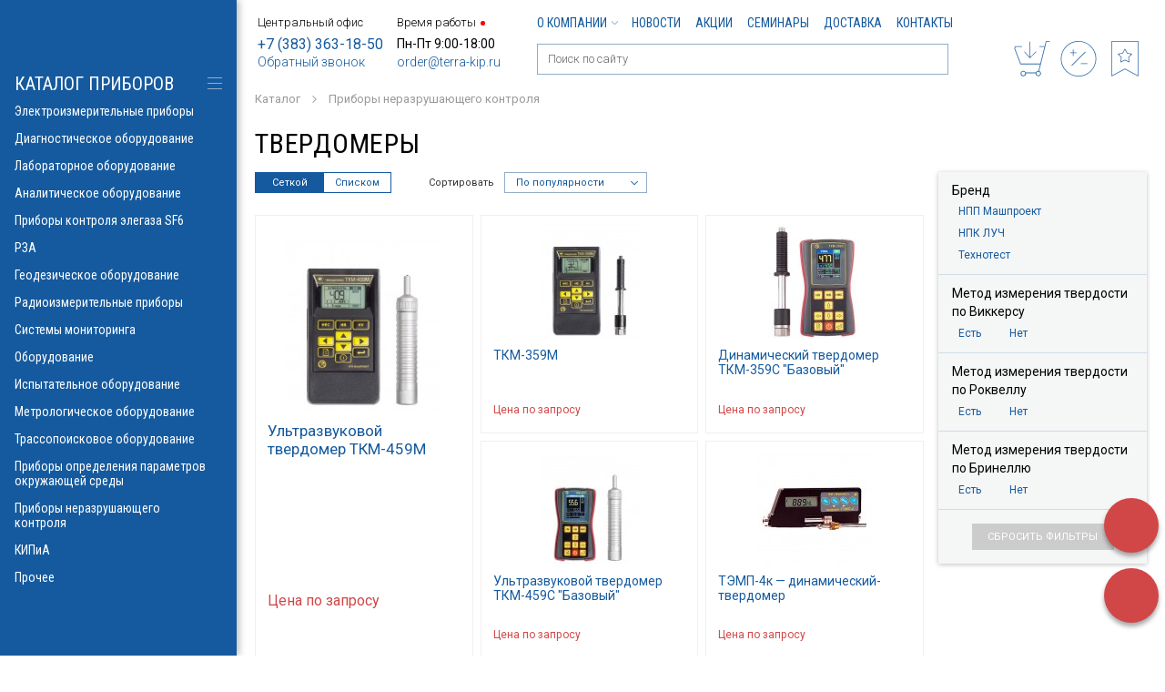

--- FILE ---
content_type: text/html; charset=UTF-8
request_url: https://www.terra-kip.ru/catalog/nerazrushaushiy-kontrol/tverdomery/
body_size: 17422
content:
<!doctype html>
<html>
<head>
<meta charset="UTF-8">
<title>Твердомер, купить в Новосибирске, Омске и Красноярске | Цена на ультразвуковой портативный твердомер для металлов в Терра Импэкс</title>
<meta name="keywords" content="твердомер для металлов, портативный, ультразвуковой, динамический, ручной, электронный, цена, купить, новосибирск, омск, красноярск, Твердомеры, купить, цена, какой выбрать, заказать у дилера" />
<meta name="description" content="Ультразвуковые и динамические портативные твердомеры, цены в Терра Импэкс. Купить электронные ручные устройства в Новосибирске, Омске и Красноярске вы можете в нашей компании. " />
<link rel="canonical" href="https://www.terra-kip.ru/catalog/nerazrushaushiy-kontrol/tverdomery/">


<meta name="viewport" content="width=1024">
<meta http-equiv="X-UA-Compatible" content="IE=edge" />


<link rel="alternate" media="only screen and (max-width: 767px)" href="https://m.terra-kip.ru/catalog/nerazrushaushiy-kontrol/tverdomery/" >


<link href="https://www.terra-kip.ru/templates/css/all.css?v=20" rel="stylesheet" type="text/css">
<link href="https://www.terra-kip.ru/templates/css/widgets.css" rel="stylesheet" type="text/css">
<!-- Global site tag (gtag.js) - Google Analytics -->
<script async src="https://www.googletagmanager.com/gtag/js?id=UA-134589777-1"></script>
<script>
  window.dataLayer = window.dataLayer || [];
  function gtag(){dataLayer.push(arguments);}
  gtag('js', new Date());

  gtag('config', 'UA-134589777-1');
</script>
<meta name="yandex-verification" content="498790f1b033d6de" />
<meta name="mailru-verification" content="5773fe9027b07492" />
<link rel="icon" href="https://www.terra-kip.ru/favicon.svg" type="image/svg+xml"></head>

<body >
<!-- Yandex.Metrika counter -->
<script type="text/javascript" >
   (function(m,e,t,r,i,k,a){m[i]=m[i]||function(){(m[i].a=m[i].a||[]).push(arguments)};
   m[i].l=1*new Date();k=e.createElement(t),a=e.getElementsByTagName(t)[0],k.async=1,k.src=r,a.parentNode.insertBefore(k,a)})
   (window, document, "script", "https://mc.yandex.ru/metrika/tag.js", "ym");

   ym(4925719, "init", {
        clickmap:true,
        trackLinks:true,
        accurateTrackBounce:true,
        webvisor:true
   });
</script>
<noscript><div><img src="https://mc.yandex.ru/watch/4925719" style="position:absolute; left:-9999px;" alt="Метрика" /></div></noscript>
<!-- /Yandex.Metrika counter --><div class="wrapper">
  <header class="header">
  
    <div class="max-wrap">
    
      <div class="left-hd">

          <div class="head-contacts" itemscope itemtype="https://schema.org/Organization">
              <div class="head-contacts-title">Центральный офис</div>
              <div class="wrap-phone">
                  <a href="tel:+73833631850"
                  >+7 (383) 363-18-50</a>
              </div>
              <div class="wrap-email">
                  <a href="#" class="popup" data-width="332" data-height="331" onclick="ym(4925719, 'reachGoal', 'callback'); return true;"
                     data-href="https://www.terra-kip.ru/ordercall/">Обратный звонок</a>
              </div>

              <meta itemprop="name" content="Терра Импэкс">
              <div itemprop="address" itemscope itemtype="https://schema.org/PostalAddress">
                  <meta itemprop="addressLocality" content="г. Новосибирск">
                  <meta itemprop="streetAddress" content="ул. Николаева 12/3">
                  <meta itemprop="email" content="order@terra-kip.ru">
                  <meta itemprop="telephone" content="+7 (383) 363-18-50">
              </div>
              <meta itemprop="image" content="https://www.terra-kip.ru/templates/images/logo.png">
              <a class="hidden" itemprop="url" href="https://www.terra-kip.ru/"></a>
          </div>

          <div class="head-contacts">
              <div class="head-contacts-title" data-time="22:40">Время работы
                                    <span class="status-work closed"
                        title="Закрыто"></span>
              </div>
              <div class="wrap_working_hour">
              Пн-Пт 9:00-18:00              </div>
              <div class="wrap-email">
                  <a href="mailto:order@terra-kip.ru">order@terra-kip.ru</a>
              </div>
          </div>

          </div>
      
      <div class="right-hd">
      	<div class="top-header" itemscope itemtype="https://schema.org/SiteNavigationElement">

			
      		<ul class="top-menu">
            	<li><a itemprop="url"  href="https://www.terra-kip.ru/o-kompanii/" >О компании<svg class="icon-arr"><use xlink:href="https://www.terra-kip.ru/templates/images/sp-icons.svg#icon-arr"></use></svg></a><ul><li><a itemprop="url"  href="https://www.terra-kip.ru/o-kompanii/nashi-vakansii/" >Наши вакансии</a></li><li><a itemprop="url"  href="https://www.terra-kip.ru/o-kompanii/otzyvy-klientov/" >Отзывы клиентов</a></li><li><a itemprop="url"  href="https://www.terra-kip.ru/o-kompanii/dilerskie-sertifikaty/" >Дилерские сертификаты</a></li></ul></li><li><a itemprop="url"  href="https://www.terra-kip.ru/novosti/" >Новости</a></li><li><a itemprop="url"  href="https://www.terra-kip.ru/aktsii/" >Акции</a></li><li><a itemprop="url"  href="https://www.terra-kip.ru/seminary/" >Семинары</a></li><li><a itemprop="url"  href="https://www.terra-kip.ru/dostavka/" >Доставка</a></li><li><a itemprop="url"  href="https://www.terra-kip.ru/kontakty/" >Контакты</a></li>            </ul>
            
            
      	</div>
      	<div class="bottom-header">
	      	<ul class="head-icons">
                <li>
                                        <a href="#" data-href="https://www.terra-kip.ru/my/login.htm" class="popup" data-width="332" data-height="331">
                        <span class="wrap-icon">
                        <svg class="icon-account"><use xlink:href="https://www.terra-kip.ru/templates/images/sp-icons.svg?v=13#icon-profile4"></use></svg>
                        </span>
                        <span class="label">Войти</span>
                    </a>
                                    </li><li class="wrap-status-cart">
		      					                    <span>
			      		<span class="wrap-icon">
				      		<svg class="icon-cart"><use xlink:href="https://www.terra-kip.ru/templates/images/sp-icons.svg#icon-cart"></use></svg>
			      		</span>
			      		<span class="label">Ваш заказ</span>
		      		</span>
                			      		      		
	      		</li><li class="wrap-status-compare">
	      			
					<span>
			      		<span class="wrap-icon">
				      		<svg class="icon-compare"><use xlink:href="https://www.terra-kip.ru/templates/images/sp-icons.svg#icon-compare"></use></svg>
			      		</span>
			      		<span class="label">Сравнение</span>
		      		</span>
	      		
	      		</li><li class="wrap-status-favorites">
		      		            		<span>
			      		<span class="wrap-icon">
				      		<svg class="icon-favorite"><use xlink:href="https://www.terra-kip.ru/templates/images/sp-icons.svg#icon-favorite"></use></svg>
			      		</span>
			      		<span class="label">Избранное</span>
		    </span>
      	      		</li>
	      	</ul>
	      	
	      	<div class="header-search">
	                <form method="get" action="https://www.terra-kip.ru/search/">
	                    <div class="input-holder">
	                        <input autocomplete="off" data-url="https://www.terra-kip.ru/search/quick.htm"
	                                           id="quick_input_search" type="text" name="q"
	                                           value="" placeholder="Поиск по сайту">
	                        <svg class="icon-search">
	                            <use xlink:href="https://www.terra-kip.ru/templates/images/sp-icons.svg?v=13#icon-search"></use>
	                        </svg>
	                    </div>
	                </form>
	                <div id="quick_search_results">
	                    <div class="quick_search_results_container"></div>
	                </div>
	        </div>
      	</div>       
      </div>
      
    </div>
    
  </header>
  
  <div class="main">
    
    <div class="max-wrap">
	    
	              <div class="breadcrumbs" itemscope itemtype="http://schema.org/BreadcrumbList">
          		
				 						 <span  itemprop="itemListElement" itemscope itemtype="http://schema.org/ListItem"><a href="https://www.terra-kip.ru/catalog/"  itemprop="item"><span itemprop="name">Каталог</span></a></span>		
                         <svg class="icon-arr"><use xlink:href="https://www.terra-kip.ru/templates/images/sp-icons.svg#icon-arr"></use></svg>
                    <span  itemprop="itemListElement" itemscope itemtype="http://schema.org/ListItem"><a href="https://www.terra-kip.ru/catalog/nerazrushaushiy-kontrol/"  itemprop="item"><span itemprop="name">Приборы неразрушающего контроля</span></a></span>  <svg class="icon-arr"><use xlink:href="/templates/images/sp-icons.svg#icon-arr"></use></svg>                    			</div> 
			
            
 
	    
	    		<h1>Твердомеры</h1>

		
		
            
    <div class="wrap-products-with-filtres">
    	<div class="wrap-products">

            
			    		
    		<div class="filters-top-panel">
	    		<div class="tab-selector">
	    			<a data-type="" href="https://www.terra-kip.ru/catalog/nerazrushaushiy-kontrol/tverdomery/?sort_by=viewed&sort_dir=desc" class="i-short active">Сеткой		    			
	    			</a><a data-type="full" href="https://www.terra-kip.ru/catalog/nerazrushaushiy-kontrol/tverdomery/?sort_by=viewed&sort_dir=desc&type_view=full" class="i-detail ">Списком</a>		
	    		</div>
	    		
	    		<div class="sort">
                    <label>Сортировать</label>
                    <div class="select-holder" data-url="https://www.terra-kip.ru/catalog/nerazrushaushiy-kontrol/tverdomery/">
                        <select class="sort-select">
                                 <option value="price-asc" >По возрастанию цены</option>
                                 <option value="price-desc" >По убыванию цены</option>
                                 <option value="name-asc" >По наименованию</option>
                                 <option value="viewed-desc" selected>По популярности</option>
                         </select>

                     </div>
                </div>
                
                <div class="top-paging">
                    
                </div>
	    	</div>
	    	    		
    		<div class="self-products" id="content_catalog">
    			
    			
    		    			
    			<div class="products-list ">

		    		
    		<div class="products-list-item double-size">
    			<div class="products-list-item-inner  ">
	    			<div class="products-list-item-content">
		    			<div class="wrap-image">
			    			<a href="https://www.terra-kip.ru/catalog/nerazrushaushiy-kontrol/tverdomery/tkm-459m.htm" >
				    			                                    <img class="product_photo"
                                         src="https://www.terra-kip.ru/img/products/normal/c49699fc-dc0a-11e4-9417-00155d00120b_ef9241ec-f772-11e8-80da-00155d001238.jpeg"
                                         alt="Ультразвуковой твердомер ТКМ-459М">
                                    			    			</a>
			    		</div>
		    			<div class="title">
		    				<a href="https://www.terra-kip.ru/catalog/nerazrushaushiy-kontrol/tverdomery/tkm-459m.htm"
                               ><span>Ультразвуковой твердомер ТКМ-459М</span></a>
		    			</div>
		    					    			<div class="description">
		    						    			</div>
		    					    			<div class="bottom-line">
			    			<div class="price price-status">
                            	                                	Цена по запросу
                                				    	
			    			</div>
			    			<div class="wrap-buttons">
																<a href="#" 
									data-prid="469" 
									data-url="https://www.terra-kip.ru/catalog/add_cart.htm" 
									data-catid="109" 
									class="add-to-cart to-cart " 
									onclick="ym(4925719, 'reachGoal', 'add_to_order_icon'); return true;"
									>
			    					<svg class="icon-cart"><use xlink:href="https://www.terra-kip.ru/templates/images/sp-icons.svg#icon-cart"></use></svg>
									<span><svg class="icon-check"><use xlink:href="https://www.terra-kip.ru/templates/images/sp-icons.svg#icon-check"></use></svg></span>
			    				</a><a href="#" class="add-compare" 
									data-action="add"  
									data-url="https://www.terra-kip.ru/catalog/add_compare_469_109.htm" 
									title="Добавить к сравнению"
									onclick="ym(4925719, 'reachGoal', 'add_to_comparison'); return true;"
									>
			    					<svg class="icon-compare"><use xlink:href="https://www.terra-kip.ru/templates/images/sp-icons.svg#icon-compare"></use></svg>
			    					<span><svg class="icon-check"><use xlink:href="https://www.terra-kip.ru/templates/images/sp-icons.svg#icon-check"></use></svg></span>
			    				</a><a href="#" class="js-add-favorite " 
				    				data-id="469" 
					    			data-category-id="109" 
						    		title="Добавить в избранное"
							    	onclick="ym(4925719, 'reachGoal', 'add_to_favorites'); return true;"
								    >
			    					<svg class="icon-favorite"><use xlink:href="https://www.terra-kip.ru/templates/images/sp-icons.svg#icon-favorite"></use></svg>
			    					<span><svg class="icon-check"><use xlink:href="https://www.terra-kip.ru/templates/images/sp-icons.svg#icon-check"></use></svg></span>
			    				</a>

			    			</div>
		    			</div>
		    			
                                                    
	    			</div>
    			</div>
    		</div>    		
    		
		    		
    		<div class="products-list-item ">
    			<div class="products-list-item-inner  ">
	    			<div class="products-list-item-content">
		    			<div class="wrap-image">
			    			<a href="https://www.terra-kip.ru/catalog/nerazrushaushiy-kontrol/tverdomery/tkm-359m.htm" >
				    			                                    <img class="product_photo"
                                         src="https://www.terra-kip.ru/img/products/normal2/505a5db8-5a02-11e6-80cd-00155d001238_ef9241e7-f772-11e8-80da-00155d001238.jpeg"
                                         alt="ТКМ-359М">
                                    			    			</a>
			    		</div>
		    			<div class="title">
		    				<a href="https://www.terra-kip.ru/catalog/nerazrushaushiy-kontrol/tverdomery/tkm-359m.htm"
                               ><span>ТКМ-359М</span></a>
		    			</div>
		    					    			<div class="bottom-line">
			    			<div class="price price-status">
                            	                                	Цена по запросу
                                				    	
			    			</div>
			    			<div class="wrap-buttons">
																<a href="#" 
									data-prid="471" 
									data-url="https://www.terra-kip.ru/catalog/add_cart.htm" 
									data-catid="109" 
									class="add-to-cart to-cart " 
									onclick="ym(4925719, 'reachGoal', 'add_to_order_icon'); return true;"
									>
			    					<svg class="icon-cart"><use xlink:href="https://www.terra-kip.ru/templates/images/sp-icons.svg#icon-cart"></use></svg>
									<span><svg class="icon-check"><use xlink:href="https://www.terra-kip.ru/templates/images/sp-icons.svg#icon-check"></use></svg></span>
			    				</a><a href="#" class="add-compare" 
									data-action="add"  
									data-url="https://www.terra-kip.ru/catalog/add_compare_471_109.htm" 
									title="Добавить к сравнению"
									onclick="ym(4925719, 'reachGoal', 'add_to_comparison'); return true;"
									>
			    					<svg class="icon-compare"><use xlink:href="https://www.terra-kip.ru/templates/images/sp-icons.svg#icon-compare"></use></svg>
			    					<span><svg class="icon-check"><use xlink:href="https://www.terra-kip.ru/templates/images/sp-icons.svg#icon-check"></use></svg></span>
			    				</a><a href="#" class="js-add-favorite " 
				    				data-id="471" 
					    			data-category-id="109" 
						    		title="Добавить в избранное"
							    	onclick="ym(4925719, 'reachGoal', 'add_to_favorites'); return true;"
								    >
			    					<svg class="icon-favorite"><use xlink:href="https://www.terra-kip.ru/templates/images/sp-icons.svg#icon-favorite"></use></svg>
			    					<span><svg class="icon-check"><use xlink:href="https://www.terra-kip.ru/templates/images/sp-icons.svg#icon-check"></use></svg></span>
			    				</a>

			    			</div>
		    			</div>
		    			
                                                    
	    			</div>
    			</div>
    		</div>    		
    		
		    		
    		<div class="products-list-item ">
    			<div class="products-list-item-inner  ">
	    			<div class="products-list-item-content">
		    			<div class="wrap-image">
			    			<a href="https://www.terra-kip.ru/catalog/nerazrushaushiy-kontrol/tverdomery/tkm-359c.htm" >
				    			                                    <img class="product_photo"
                                         src="https://www.terra-kip.ru/img/products/normal2/d43a1fd0-5d59-11e3-bfcc-001e68572d44_1e2aabdd-59e5-11e6-80cd-00155d001238-2.jpeg"
                                         alt="Динамический твердомер ТКМ-359C &quot;Базовый&quot;">
                                    			    			</a>
			    		</div>
		    			<div class="title">
		    				<a href="https://www.terra-kip.ru/catalog/nerazrushaushiy-kontrol/tverdomery/tkm-359c.htm"
                               ><span>Динамический твердомер ТКМ-359C &quot;Базовый&quot;</span></a>
		    			</div>
		    					    			<div class="bottom-line">
			    			<div class="price price-status">
                            	                                	Цена по запросу
                                				    	
			    			</div>
			    			<div class="wrap-buttons">
																<a href="#" 
									data-prid="468" 
									data-url="https://www.terra-kip.ru/catalog/add_cart.htm" 
									data-catid="109" 
									class="add-to-cart to-cart " 
									onclick="ym(4925719, 'reachGoal', 'add_to_order_icon'); return true;"
									>
			    					<svg class="icon-cart"><use xlink:href="https://www.terra-kip.ru/templates/images/sp-icons.svg#icon-cart"></use></svg>
									<span><svg class="icon-check"><use xlink:href="https://www.terra-kip.ru/templates/images/sp-icons.svg#icon-check"></use></svg></span>
			    				</a><a href="#" class="add-compare" 
									data-action="add"  
									data-url="https://www.terra-kip.ru/catalog/add_compare_468_109.htm" 
									title="Добавить к сравнению"
									onclick="ym(4925719, 'reachGoal', 'add_to_comparison'); return true;"
									>
			    					<svg class="icon-compare"><use xlink:href="https://www.terra-kip.ru/templates/images/sp-icons.svg#icon-compare"></use></svg>
			    					<span><svg class="icon-check"><use xlink:href="https://www.terra-kip.ru/templates/images/sp-icons.svg#icon-check"></use></svg></span>
			    				</a><a href="#" class="js-add-favorite " 
				    				data-id="468" 
					    			data-category-id="109" 
						    		title="Добавить в избранное"
							    	onclick="ym(4925719, 'reachGoal', 'add_to_favorites'); return true;"
								    >
			    					<svg class="icon-favorite"><use xlink:href="https://www.terra-kip.ru/templates/images/sp-icons.svg#icon-favorite"></use></svg>
			    					<span><svg class="icon-check"><use xlink:href="https://www.terra-kip.ru/templates/images/sp-icons.svg#icon-check"></use></svg></span>
			    				</a>

			    			</div>
		    			</div>
		    			
                                                    
	    			</div>
    			</div>
    		</div>    		
    		
		    		
    		<div class="products-list-item ">
    			<div class="products-list-item-inner  ">
	    			<div class="products-list-item-content">
		    			<div class="wrap-image">
			    			<a href="https://www.terra-kip.ru/catalog/nerazrushaushiy-kontrol/tverdomery/tverdomer-ultrazvukovoy-tkm-459c-bazovyy-komplekt.htm" >
				    			                                    <img class="product_photo"
                                         src="https://www.terra-kip.ru/img/products/normal2/7d108d66-169a-11e6-80cd-00155d001238_ef9241e8-f772-11e8-80da-00155d001238.jpeg"
                                         alt="Ультразвуковой твердомер ТКМ-459C &quot;Базовый&quot;">
                                    			    			</a>
			    		</div>
		    			<div class="title">
		    				<a href="https://www.terra-kip.ru/catalog/nerazrushaushiy-kontrol/tverdomery/tverdomer-ultrazvukovoy-tkm-459c-bazovyy-komplekt.htm"
                               ><span>Ультразвуковой твердомер ТКМ-459C &quot;Базовый&quot;</span></a>
		    			</div>
		    					    			<div class="bottom-line">
			    			<div class="price price-status">
                            	                                	Цена по запросу
                                				    	
			    			</div>
			    			<div class="wrap-buttons">
																<a href="#" 
									data-prid="3498" 
									data-url="https://www.terra-kip.ru/catalog/add_cart.htm" 
									data-catid="109" 
									class="add-to-cart to-cart " 
									onclick="ym(4925719, 'reachGoal', 'add_to_order_icon'); return true;"
									>
			    					<svg class="icon-cart"><use xlink:href="https://www.terra-kip.ru/templates/images/sp-icons.svg#icon-cart"></use></svg>
									<span><svg class="icon-check"><use xlink:href="https://www.terra-kip.ru/templates/images/sp-icons.svg#icon-check"></use></svg></span>
			    				</a><a href="#" class="add-compare" 
									data-action="add"  
									data-url="https://www.terra-kip.ru/catalog/add_compare_3498_109.htm" 
									title="Добавить к сравнению"
									onclick="ym(4925719, 'reachGoal', 'add_to_comparison'); return true;"
									>
			    					<svg class="icon-compare"><use xlink:href="https://www.terra-kip.ru/templates/images/sp-icons.svg#icon-compare"></use></svg>
			    					<span><svg class="icon-check"><use xlink:href="https://www.terra-kip.ru/templates/images/sp-icons.svg#icon-check"></use></svg></span>
			    				</a><a href="#" class="js-add-favorite " 
				    				data-id="3498" 
					    			data-category-id="109" 
						    		title="Добавить в избранное"
							    	onclick="ym(4925719, 'reachGoal', 'add_to_favorites'); return true;"
								    >
			    					<svg class="icon-favorite"><use xlink:href="https://www.terra-kip.ru/templates/images/sp-icons.svg#icon-favorite"></use></svg>
			    					<span><svg class="icon-check"><use xlink:href="https://www.terra-kip.ru/templates/images/sp-icons.svg#icon-check"></use></svg></span>
			    				</a>

			    			</div>
		    			</div>
		    			
                                                    
	    			</div>
    			</div>
    		</div>    		
    		
		    		
    		<div class="products-list-item ">
    			<div class="products-list-item-inner  ">
	    			<div class="products-list-item-content">
		    			<div class="wrap-image">
			    			<a href="https://www.terra-kip.ru/catalog/nerazrushaushiy-kontrol/tverdomery/temp-4k.htm" >
				    			                                    <img class="product_photo"
                                         src="https://www.terra-kip.ru/img/products/normal2/5de426a2-9a9d-11e3-8435-001e68572d44_ef9241ee-f772-11e8-80da-00155d001238.jpeg"
                                         alt="ТЭМП-4к — динамический-твердомер">
                                    			    			</a>
			    		</div>
		    			<div class="title">
		    				<a href="https://www.terra-kip.ru/catalog/nerazrushaushiy-kontrol/tverdomery/temp-4k.htm"
                               ><span>ТЭМП-4к — динамический-твердомер</span></a>
		    			</div>
		    					    			<div class="bottom-line">
			    			<div class="price price-status">
                            	                                	Цена по запросу
                                				    	
			    			</div>
			    			<div class="wrap-buttons">
																<a href="#" 
									data-prid="3514" 
									data-url="https://www.terra-kip.ru/catalog/add_cart.htm" 
									data-catid="109" 
									class="add-to-cart to-cart " 
									onclick="ym(4925719, 'reachGoal', 'add_to_order_icon'); return true;"
									>
			    					<svg class="icon-cart"><use xlink:href="https://www.terra-kip.ru/templates/images/sp-icons.svg#icon-cart"></use></svg>
									<span><svg class="icon-check"><use xlink:href="https://www.terra-kip.ru/templates/images/sp-icons.svg#icon-check"></use></svg></span>
			    				</a><a href="#" class="add-compare" 
									data-action="add"  
									data-url="https://www.terra-kip.ru/catalog/add_compare_3514_109.htm" 
									title="Добавить к сравнению"
									onclick="ym(4925719, 'reachGoal', 'add_to_comparison'); return true;"
									>
			    					<svg class="icon-compare"><use xlink:href="https://www.terra-kip.ru/templates/images/sp-icons.svg#icon-compare"></use></svg>
			    					<span><svg class="icon-check"><use xlink:href="https://www.terra-kip.ru/templates/images/sp-icons.svg#icon-check"></use></svg></span>
			    				</a><a href="#" class="js-add-favorite " 
				    				data-id="3514" 
					    			data-category-id="109" 
						    		title="Добавить в избранное"
							    	onclick="ym(4925719, 'reachGoal', 'add_to_favorites'); return true;"
								    >
			    					<svg class="icon-favorite"><use xlink:href="https://www.terra-kip.ru/templates/images/sp-icons.svg#icon-favorite"></use></svg>
			    					<span><svg class="icon-check"><use xlink:href="https://www.terra-kip.ru/templates/images/sp-icons.svg#icon-check"></use></svg></span>
			    				</a>

			    			</div>
		    			</div>
		    			
                                                    
	    			</div>
    			</div>
    		</div>    		
    		
		    		
    		<div class="products-list-item ">
    			<div class="products-list-item-inner  ">
	    			<div class="products-list-item-content">
		    			<div class="wrap-image">
			    			<a href="https://www.terra-kip.ru/catalog/nerazrushaushiy-kontrol/tverdomery/tverdomer-ultrazvukovoy-tkm-459s-komplekt-_quotmaksimum_quot-2.htm" >
				    			                                    <img class="product_photo"
                                         src="https://www.terra-kip.ru/img/products/normal2/81334dc6-868d-11e5-80ca-00155d001238_ef9241eb-f772-11e8-80da-00155d001238.jpeg"
                                         alt="Ультразвуковой твердомер ТКМ-459С &quot;Максимум+&quot;">
                                    			    			</a>
			    		</div>
		    			<div class="title">
		    				<a href="https://www.terra-kip.ru/catalog/nerazrushaushiy-kontrol/tverdomery/tverdomer-ultrazvukovoy-tkm-459s-komplekt-_quotmaksimum_quot-2.htm"
                               ><span>Ультразвуковой твердомер ТКМ-459С &quot;Максимум+&quot;</span></a>
		    			</div>
		    					    			<div class="bottom-line">
			    			<div class="price price-status">
                            	                                	Цена по запросу
                                				    	
			    			</div>
			    			<div class="wrap-buttons">
																<a href="#" 
									data-prid="3500" 
									data-url="https://www.terra-kip.ru/catalog/add_cart.htm" 
									data-catid="109" 
									class="add-to-cart to-cart " 
									onclick="ym(4925719, 'reachGoal', 'add_to_order_icon'); return true;"
									>
			    					<svg class="icon-cart"><use xlink:href="https://www.terra-kip.ru/templates/images/sp-icons.svg#icon-cart"></use></svg>
									<span><svg class="icon-check"><use xlink:href="https://www.terra-kip.ru/templates/images/sp-icons.svg#icon-check"></use></svg></span>
			    				</a><a href="#" class="add-compare" 
									data-action="add"  
									data-url="https://www.terra-kip.ru/catalog/add_compare_3500_109.htm" 
									title="Добавить к сравнению"
									onclick="ym(4925719, 'reachGoal', 'add_to_comparison'); return true;"
									>
			    					<svg class="icon-compare"><use xlink:href="https://www.terra-kip.ru/templates/images/sp-icons.svg#icon-compare"></use></svg>
			    					<span><svg class="icon-check"><use xlink:href="https://www.terra-kip.ru/templates/images/sp-icons.svg#icon-check"></use></svg></span>
			    				</a><a href="#" class="js-add-favorite " 
				    				data-id="3500" 
					    			data-category-id="109" 
						    		title="Добавить в избранное"
							    	onclick="ym(4925719, 'reachGoal', 'add_to_favorites'); return true;"
								    >
			    					<svg class="icon-favorite"><use xlink:href="https://www.terra-kip.ru/templates/images/sp-icons.svg#icon-favorite"></use></svg>
			    					<span><svg class="icon-check"><use xlink:href="https://www.terra-kip.ru/templates/images/sp-icons.svg#icon-check"></use></svg></span>
			    				</a>

			    			</div>
		    			</div>
		    			
                                                    
	    			</div>
    			</div>
    		</div>    		
    		
		    		
    		<div class="products-list-item ">
    			<div class="products-list-item-inner  ">
	    			<div class="products-list-item-content">
		    			<div class="wrap-image">
			    			<a href="https://www.terra-kip.ru/catalog/nerazrushaushiy-kontrol/tverdomery/tverdomer-tdm-3.htm" >
				    			                                    <img class="product_photo"
                                         src="https://www.terra-kip.ru/img/products/normal2/bea24516-cc65-11e4-9417-00155d00120b_ef9241ef-f772-11e8-80da-00155d001238.jpeg"
                                         alt="Динамический твердомер ТДМ-3">
                                    			    			</a>
			    		</div>
		    			<div class="title">
		    				<a href="https://www.terra-kip.ru/catalog/nerazrushaushiy-kontrol/tverdomery/tverdomer-tdm-3.htm"
                               ><span>Динамический твердомер ТДМ-3</span></a>
		    			</div>
		    					    			<div class="bottom-line">
			    			<div class="price price-status">
                            	                                	Цена по запросу
                                				    	
			    			</div>
			    			<div class="wrap-buttons">
																<a href="#" 
									data-prid="3497" 
									data-url="https://www.terra-kip.ru/catalog/add_cart.htm" 
									data-catid="109" 
									class="add-to-cart to-cart " 
									onclick="ym(4925719, 'reachGoal', 'add_to_order_icon'); return true;"
									>
			    					<svg class="icon-cart"><use xlink:href="https://www.terra-kip.ru/templates/images/sp-icons.svg#icon-cart"></use></svg>
									<span><svg class="icon-check"><use xlink:href="https://www.terra-kip.ru/templates/images/sp-icons.svg#icon-check"></use></svg></span>
			    				</a><a href="#" class="add-compare" 
									data-action="add"  
									data-url="https://www.terra-kip.ru/catalog/add_compare_3497_109.htm" 
									title="Добавить к сравнению"
									onclick="ym(4925719, 'reachGoal', 'add_to_comparison'); return true;"
									>
			    					<svg class="icon-compare"><use xlink:href="https://www.terra-kip.ru/templates/images/sp-icons.svg#icon-compare"></use></svg>
			    					<span><svg class="icon-check"><use xlink:href="https://www.terra-kip.ru/templates/images/sp-icons.svg#icon-check"></use></svg></span>
			    				</a><a href="#" class="js-add-favorite " 
				    				data-id="3497" 
					    			data-category-id="109" 
						    		title="Добавить в избранное"
							    	onclick="ym(4925719, 'reachGoal', 'add_to_favorites'); return true;"
								    >
			    					<svg class="icon-favorite"><use xlink:href="https://www.terra-kip.ru/templates/images/sp-icons.svg#icon-favorite"></use></svg>
			    					<span><svg class="icon-check"><use xlink:href="https://www.terra-kip.ru/templates/images/sp-icons.svg#icon-check"></use></svg></span>
			    				</a>

			    			</div>
		    			</div>
		    			
                                                    
	    			</div>
    			</div>
    		</div>    		
    		
		    		
    		<div class="products-list-item ">
    			<div class="products-list-item-inner  ">
	    			<div class="products-list-item-content">
		    			<div class="wrap-image">
			    			<a href="https://www.terra-kip.ru/catalog/nerazrushaushiy-kontrol/tverdomery/temp-2---dinamicheskiy-tverdomer-v-plastmassovom-korpuse-so-spetsdatchikom.htm" >
				    			                                    <img class="product_photo"
                                         src="https://www.terra-kip.ru/img/products/normal2/b4ec1b93-4da1-11e2-88a4-001e68572d44_ef9241ed-f772-11e8-80da-00155d001238.png"
                                         alt="Динамический твердомер ТЭМП-2">
                                    			    			</a>
			    		</div>
		    			<div class="title">
		    				<a href="https://www.terra-kip.ru/catalog/nerazrushaushiy-kontrol/tverdomery/temp-2---dinamicheskiy-tverdomer-v-plastmassovom-korpuse-so-spetsdatchikom.htm"
                               ><span>Динамический твердомер ТЭМП-2</span></a>
		    			</div>
		    					    			<div class="bottom-line">
			    			<div class="price price-status">
                            	                                	Цена по запросу
                                				    	
			    			</div>
			    			<div class="wrap-buttons">
																<a href="#" 
									data-prid="3513" 
									data-url="https://www.terra-kip.ru/catalog/add_cart.htm" 
									data-catid="109" 
									class="add-to-cart to-cart " 
									onclick="ym(4925719, 'reachGoal', 'add_to_order_icon'); return true;"
									>
			    					<svg class="icon-cart"><use xlink:href="https://www.terra-kip.ru/templates/images/sp-icons.svg#icon-cart"></use></svg>
									<span><svg class="icon-check"><use xlink:href="https://www.terra-kip.ru/templates/images/sp-icons.svg#icon-check"></use></svg></span>
			    				</a><a href="#" class="add-compare" 
									data-action="add"  
									data-url="https://www.terra-kip.ru/catalog/add_compare_3513_109.htm" 
									title="Добавить к сравнению"
									onclick="ym(4925719, 'reachGoal', 'add_to_comparison'); return true;"
									>
			    					<svg class="icon-compare"><use xlink:href="https://www.terra-kip.ru/templates/images/sp-icons.svg#icon-compare"></use></svg>
			    					<span><svg class="icon-check"><use xlink:href="https://www.terra-kip.ru/templates/images/sp-icons.svg#icon-check"></use></svg></span>
			    				</a><a href="#" class="js-add-favorite " 
				    				data-id="3513" 
					    			data-category-id="109" 
						    		title="Добавить в избранное"
							    	onclick="ym(4925719, 'reachGoal', 'add_to_favorites'); return true;"
								    >
			    					<svg class="icon-favorite"><use xlink:href="https://www.terra-kip.ru/templates/images/sp-icons.svg#icon-favorite"></use></svg>
			    					<span><svg class="icon-check"><use xlink:href="https://www.terra-kip.ru/templates/images/sp-icons.svg#icon-check"></use></svg></span>
			    				</a>

			    			</div>
		    			</div>
		    			
                                                    
	    			</div>
    			</div>
    		</div>    		
    		
		    		
    		<div class="products-list-item ">
    			<div class="products-list-item-inner  ">
	    			<div class="products-list-item-content">
		    			<div class="wrap-image">
			    			<a href="https://www.terra-kip.ru/catalog/nerazrushaushiy-kontrol/tverdomery/tverdomer-ultrazvukovoy-tkm-459s-komplekt-_quotmaksimum_quot.htm" >
				    			                                    <img class="product_photo"
                                         src="https://www.terra-kip.ru/img/products/normal2/32ee49b6-e408-11e8-80da-00155d001238_ef9241ea-f772-11e8-80da-00155d001238.jpeg"
                                         alt="Ультразвуковой твердомер ТКМ-459С &quot;Максимум&quot;">
                                    			    			</a>
			    		</div>
		    			<div class="title">
		    				<a href="https://www.terra-kip.ru/catalog/nerazrushaushiy-kontrol/tverdomery/tverdomer-ultrazvukovoy-tkm-459s-komplekt-_quotmaksimum_quot.htm"
                               ><span>Ультразвуковой твердомер ТКМ-459С &quot;Максимум&quot;</span></a>
		    			</div>
		    					    			<div class="bottom-line">
			    			<div class="price price-status">
                            	                                	Цена по запросу
                                				    	
			    			</div>
			    			<div class="wrap-buttons">
																<a href="#" 
									data-prid="3499" 
									data-url="https://www.terra-kip.ru/catalog/add_cart.htm" 
									data-catid="109" 
									class="add-to-cart to-cart " 
									onclick="ym(4925719, 'reachGoal', 'add_to_order_icon'); return true;"
									>
			    					<svg class="icon-cart"><use xlink:href="https://www.terra-kip.ru/templates/images/sp-icons.svg#icon-cart"></use></svg>
									<span><svg class="icon-check"><use xlink:href="https://www.terra-kip.ru/templates/images/sp-icons.svg#icon-check"></use></svg></span>
			    				</a><a href="#" class="add-compare" 
									data-action="add"  
									data-url="https://www.terra-kip.ru/catalog/add_compare_3499_109.htm" 
									title="Добавить к сравнению"
									onclick="ym(4925719, 'reachGoal', 'add_to_comparison'); return true;"
									>
			    					<svg class="icon-compare"><use xlink:href="https://www.terra-kip.ru/templates/images/sp-icons.svg#icon-compare"></use></svg>
			    					<span><svg class="icon-check"><use xlink:href="https://www.terra-kip.ru/templates/images/sp-icons.svg#icon-check"></use></svg></span>
			    				</a><a href="#" class="js-add-favorite " 
				    				data-id="3499" 
					    			data-category-id="109" 
						    		title="Добавить в избранное"
							    	onclick="ym(4925719, 'reachGoal', 'add_to_favorites'); return true;"
								    >
			    					<svg class="icon-favorite"><use xlink:href="https://www.terra-kip.ru/templates/images/sp-icons.svg#icon-favorite"></use></svg>
			    					<span><svg class="icon-check"><use xlink:href="https://www.terra-kip.ru/templates/images/sp-icons.svg#icon-check"></use></svg></span>
			    				</a>

			    			</div>
		    			</div>
		    			
                                                    
	    			</div>
    			</div>
    		</div>    		
    		
		    		
    		<div class="products-list-item ">
    			<div class="products-list-item-inner  ">
	    			<div class="products-list-item-content">
		    			<div class="wrap-image">
			    			<a href="https://www.terra-kip.ru/catalog/nerazrushaushiy-kontrol/tverdomery/tverdomer-ultrazvukovoy-tkm-459s-komplekt-_quotspetsialnyy_quot.htm" >
				    			                                    <img class="product_photo"
                                         src="https://www.terra-kip.ru/img/products/normal2/32ee49b8-e408-11e8-80da-00155d001238_ef9241e9-f772-11e8-80da-00155d001238.jpeg"
                                         alt="Ультразвуковой твердомер ТКМ-459C &quot;Специальный&quot;">
                                    			    			</a>
			    		</div>
		    			<div class="title">
		    				<a href="https://www.terra-kip.ru/catalog/nerazrushaushiy-kontrol/tverdomery/tverdomer-ultrazvukovoy-tkm-459s-komplekt-_quotspetsialnyy_quot.htm"
                               ><span>Ультразвуковой твердомер ТКМ-459C &quot;Специальный&quot;</span></a>
		    			</div>
		    					    			<div class="bottom-line">
			    			<div class="price price-status">
                            	                                	Цена по запросу
                                				    	
			    			</div>
			    			<div class="wrap-buttons">
																<a href="#" 
									data-prid="3501" 
									data-url="https://www.terra-kip.ru/catalog/add_cart.htm" 
									data-catid="109" 
									class="add-to-cart to-cart " 
									onclick="ym(4925719, 'reachGoal', 'add_to_order_icon'); return true;"
									>
			    					<svg class="icon-cart"><use xlink:href="https://www.terra-kip.ru/templates/images/sp-icons.svg#icon-cart"></use></svg>
									<span><svg class="icon-check"><use xlink:href="https://www.terra-kip.ru/templates/images/sp-icons.svg#icon-check"></use></svg></span>
			    				</a><a href="#" class="add-compare" 
									data-action="add"  
									data-url="https://www.terra-kip.ru/catalog/add_compare_3501_109.htm" 
									title="Добавить к сравнению"
									onclick="ym(4925719, 'reachGoal', 'add_to_comparison'); return true;"
									>
			    					<svg class="icon-compare"><use xlink:href="https://www.terra-kip.ru/templates/images/sp-icons.svg#icon-compare"></use></svg>
			    					<span><svg class="icon-check"><use xlink:href="https://www.terra-kip.ru/templates/images/sp-icons.svg#icon-check"></use></svg></span>
			    				</a><a href="#" class="js-add-favorite " 
				    				data-id="3501" 
					    			data-category-id="109" 
						    		title="Добавить в избранное"
							    	onclick="ym(4925719, 'reachGoal', 'add_to_favorites'); return true;"
								    >
			    					<svg class="icon-favorite"><use xlink:href="https://www.terra-kip.ru/templates/images/sp-icons.svg#icon-favorite"></use></svg>
			    					<span><svg class="icon-check"><use xlink:href="https://www.terra-kip.ru/templates/images/sp-icons.svg#icon-check"></use></svg></span>
			    				</a>

			    			</div>
		    			</div>
		    			
                                                    
	    			</div>
    			</div>
    		</div>    		
    		
		    		
    	</div>
            
                					
    			
    		</div>
    		    		
    	</div>
    	    	<aside>
	    	<form action="https://www.terra-kip.ru/catalog/nerazrushaushiy-kontrol/tverdomery/" method="get" id="form_filtres">
	    	<div class="wrap-filtres">
                <input type="hidden" name="type_view" value="" />
                <input type="hidden" name="sort_by" value="viewed" />
                <input type="hidden" name="sort_dir" value="desc" />

	    		
                
				<div class="filter-line">
                	<div class="title">Бренд</div>
					
										<div class="list-select-filters">
						                            <div class="select-filter">
                                <input type="checkbox" name="f_brand[]" value="75"
                                       id="f_brands_75"
                                    >
                                <label for="f_brands_75">
                                    <a href="https://www.terra-kip.ru/catalog/nerazrushaushiy-kontrol/tverdomery/npp_maschproekt/"
                                    >НПП Машпроект<svg class="icon-close"><use
                                                    xlink:href="https://www.terra-kip.ru/templates/images/sp-icons.svg#icon-close"></use></svg>
                                    </a>
                                </label>
                            </div>
                                                    <div class="select-filter">
                                <input type="checkbox" name="f_brand[]" value="148"
                                       id="f_brands_148"
                                    >
                                <label for="f_brands_148">
                                    <a href="https://www.terra-kip.ru/catalog/nerazrushaushiy-kontrol/tverdomery/npk-luch/"
                                    >НПК ЛУЧ<svg class="icon-close"><use
                                                    xlink:href="https://www.terra-kip.ru/templates/images/sp-icons.svg#icon-close"></use></svg>
                                    </a>
                                </label>
                            </div>
                                                    <div class="select-filter">
                                <input type="checkbox" name="f_brand[]" value="151"
                                       id="f_brands_151"
                                    >
                                <label for="f_brands_151">
                                    <a href="https://www.terra-kip.ru/catalog/nerazrushaushiy-kontrol/tverdomery/tehnotest/"
                                    >Технотест<svg class="icon-close"><use
                                                    xlink:href="https://www.terra-kip.ru/templates/images/sp-icons.svg#icon-close"></use></svg>
                                    </a>
                                </label>
                            </div>
                                            </div>
                                     </div>
                                                
				

				                
			  
			                                  
			    
				                 <div class="filter-line">
                	<div class="title">Метод измерения твердости по Виккерсу</div>

					                                        <div class="two-columns">
                                            <div class="column">
                                                <div class="list-select-filters">
                                                    <div class="select-filter">
                                                        <input type="radio" name="f_features[22][active]" value="1" id="fid_22_v1" >
                                                        <label for="fid_22_v1">Есть<svg class="icon-close"><use xlink:href="https://www.terra-kip.ru/templates/images/sp-icons.svg#icon-close"></use></svg></label>
                                                    </div>
                                                </div>
                                            </div><div class="column">
                                                <div class="list-select-filters">
                                                    <div class="select-filter">
                                                        <input type="radio" name="f_features[22][active]" value="-1" id="fid_22_v2" >
                                                        <label for="fid_22_v2">Нет<svg class="icon-close"><use xlink:href="https://www.terra-kip.ru/templates/images/sp-icons.svg#icon-close"></use></svg></label>
                                                    </div>
                                                </div>
                                            </div>
                                         </div> 
							  
				</div>
                                <div class="filter-line">
                	<div class="title">Метод измерения твердости по Роквеллу</div>

					                                        <div class="two-columns">
                                            <div class="column">
                                                <div class="list-select-filters">
                                                    <div class="select-filter">
                                                        <input type="radio" name="f_features[104][active]" value="1" id="fid_104_v1" >
                                                        <label for="fid_104_v1">Есть<svg class="icon-close"><use xlink:href="https://www.terra-kip.ru/templates/images/sp-icons.svg#icon-close"></use></svg></label>
                                                    </div>
                                                </div>
                                            </div><div class="column">
                                                <div class="list-select-filters">
                                                    <div class="select-filter">
                                                        <input type="radio" name="f_features[104][active]" value="-1" id="fid_104_v2" >
                                                        <label for="fid_104_v2">Нет<svg class="icon-close"><use xlink:href="https://www.terra-kip.ru/templates/images/sp-icons.svg#icon-close"></use></svg></label>
                                                    </div>
                                                </div>
                                            </div>
                                         </div> 
							  
				</div>
                                <div class="filter-line">
                	<div class="title">Метод измерения твердости по Бринеллю</div>

					                                        <div class="two-columns">
                                            <div class="column">
                                                <div class="list-select-filters">
                                                    <div class="select-filter">
                                                        <input type="radio" name="f_features[141][active]" value="1" id="fid_141_v1" >
                                                        <label for="fid_141_v1">Есть<svg class="icon-close"><use xlink:href="https://www.terra-kip.ru/templates/images/sp-icons.svg#icon-close"></use></svg></label>
                                                    </div>
                                                </div>
                                            </div><div class="column">
                                                <div class="list-select-filters">
                                                    <div class="select-filter">
                                                        <input type="radio" name="f_features[141][active]" value="-1" id="fid_141_v2" >
                                                        <label for="fid_141_v2">Нет<svg class="icon-close"><use xlink:href="https://www.terra-kip.ru/templates/images/sp-icons.svg#icon-close"></use></svg></label>
                                                    </div>
                                                </div>
                                            </div>
                                         </div> 
							  
				</div>
                    
               
                <div class="wrap-filtres-button">
                	<a href="https://www.terra-kip.ru/catalog/nerazrushaushiy-kontrol/tverdomery/" class="btn btn-blue-small disabled btn-clear-filtres">Сбросить фильтры</a>
                </div>
                
                
	    		
	    	</div>
	    	</form>
    	</aside>
    	    </div>
    
                <div class="bottom-category-text">
			<p>Оперативно измерить прочность изделий из металла, а также определить качество металлических покрытий поможет компактный и многофункциональный прибор &ndash; твердомер. Мы предлагаем вам широкий ассортимент этих устройств.</p>

<p>В нашем каталоге представлена линейка твердомеров ТКМ от известного российского производителя &laquo;НПП Машпроект&raquo;. Данные приборы предназначены для работы в условиях цеха и лаборатории, а также на открытом воздухе.</p>

<p>В продаже имеются как ультразвуковые, так и динамические твердомеры, что позволяет выбрать наиболее удобный для вас метод сбора информации. Вне зависимости от способа диагностики, <a href="http://www.terra-kip.ru/nerazrushaushiy-kontrol">приборы неразрушающего контроля</a> гарантируют высокую надежность и точность измерений. Все варианты мы предлагаем купить по доступным ценам.</p>

<p>Устройства всесторонне измеряют твердость металлов и сплавов, включая:</p>

<ul>
	<li>контроль термообработки поверхности;</li>
	<li>проверку качества закалки металла токами высокой частоты;</li>
	<li>оценку механической прочности.</li>
</ul>

<p>Среди наиболее важных преимуществ ручных твердомеров &ndash; малый вес и небольшие габариты, которые позволяют разместить их даже в кармане куртки. Некоторые модели также имеют следующие преимущества:</p>

<ul>
	<li>оснащены ударопрочным прорезиненным корпусом &ndash; портативные твердомеры надежно защищены от пыли и механических воздействий;</li>
	<li>обладают ярким и четким цветным дисплеем &ndash; показания прибора можно считать даже в условиях низкой освещенности;</li>
	<li>позволяют оперативно калибровать шкалы твердомера для металлов разного типа;</li>
	<li>имеют интуитивно понятное управление;</li>
	<li>предоставляют большой диапазон настроек.</li>
</ul>

<p>Кроме того, электронные твердомеры снабжены уникальной системой статической обработки. Она предоставляет широкие возможности для анализа результатов измерений &ndash; вплоть до вывода графиков прямо на экран прибора.</p>

<p>Выбирайте и заказывайте нужное вам оборудование &ndash; мы в максимально сжатые сроки доставим его в Новосибирск, Омск, Красноярск или любой другой город России. Мы работаем как с юридическими, так и с физическими лицами.</p>
        </div>
        
    			
        
                
      	</div>
    
  </div>
  <div class="spacer"></div>
  <div class="footer" itemscope itemtype="https://schema.org/WPFooter">
	<div class="max-wrap">
		
          <div class="wrap-copyright">
             
             <div class="wrap-logo">
				<a href="https://www.terra-kip.ru/">				<svg class="logo">
		           <use xlink:href="https://www.terra-kip.ru/templates/images/sp-icons.svg?v=13#icon-logo"></use>
		        </svg>
		        </a>		     </div>
             
             <div class="copyright"> 
             	&copy <span itemprop="copyrightYear">2026</span> <br><span itemprop="headline">Интернет-магазин измерительных приборов Терра Импэкс</span>
             </div>
             
             <div class="wrap-developer">
	            Создание сайта &mdash; <a title="Создание и продвижение сайтов" target="_blank"
                                          href="https://unixar.ru" rel="nofollow noopener">Unixar</a>
	          </div> 
          </div>
          
          <div class="right-footer">
          
          	<div class="wrap-contacts">
                <div class="contacts-line">
                    <div class="contact-block">
                        <div class="title">Адрес</div>
                        <span>Новосибирск, ул.&nbsp;Николаева 12/3</span>
                    </div>
                    <div class="contact-block">
                        <div class="title">Время работы</div>
                        Пн-Пт 9:00-18:00                    </div>
                </div>

                <div class="contacts-line">

                    <div class="contact-block">
                        <div class="title">Центральный офис</div>
                        <div class="contacts-item">
                            <div><a href="tel:+73833631850"
                                >+7 (383) 363-18-50</a></div>
                            <div><a href="mailto:order@terra-kip.ru">order@terra-kip.ru</a></div>
                        </div>
                    </div>

                                        <div class="contact-block">
                        <a href="https://vk.com/terraimpex" target="_blank" rel="nofollow"><svg class="icon-vk">
                                <use xlink:href="https://www.terra-kip.ru/templates/images/sp-icons.svg?v=13#icon-vk"></use>
                            </svg></a>
                    </div>
                    
                </div>

          	</div>
          	
          	<div class="footer-menus">
            	<ul>
	            	<li><a class="active" href="https://www.terra-kip.ru/catalog/" >Каталог</a></li><li><a  href="https://www.terra-kip.ru/o-kompanii/" >О компании</a></li><li><a  href="https://www.terra-kip.ru/novosti/" >Новости</a></li></ul><ul><li><a  href="https://www.terra-kip.ru/aktsii/" >Акции</a></li><li><a  href="https://www.terra-kip.ru/seminary/" >Семинары</a></li><li><a  href="https://www.terra-kip.ru/kontakty/" >Контакты</a></li>            	</ul>
			 </div>
			 
			             <div class="footer-text" itemprop="description">
                          	 <p>Информация на сайте носит справочный характер и не является публичной офертой, определяемой положениями Статьи 437 Гражданского кодекса Российской Федерации. Технические параметры (спецификация) и комплект поставки товара могут быть изменены производителем без предварительного уведомления. Уточняйте информацию у наших менеджеров.</p>
             </div>
			 
          </div>
    	  
      </div>
  	
   </div>
</div>

<div class="wrap-side-nav">
	<div class="wrap-logo">
		<a href="https://www.terra-kip.ru/">		<svg class="logo">
           <use xlink:href="https://www.terra-kip.ru/templates/images/sp-icons.svg?v=13#icon-logo"></use>
        </svg>
        </a>    </div>
    
        <div class="title">
	    <a href="https://www.terra-kip.ru/catalog/">КАТАЛОГ приборов <span class="icon-catalog"></span></a>	    
    </div>
    
    <nav>
    	<ul>
			                <li>
                                                                        <a href="https://www.terra-kip.ru/catalog/elektroizmeritelnye-pribory/" data-id="76">Электроизмерительные приборы <svg class="icon-arr"><use xlink:href="https://www.terra-kip.ru/templates/images/sp-icons.svg?v=13#icon-arr"></use></svg></a>
                                                            </li>
                            <li>
                                                                        <a href="https://www.terra-kip.ru/catalog/diagnosticheskoe-oborudovanie/" data-id="285">Диагностическое оборудование <svg class="icon-arr"><use xlink:href="https://www.terra-kip.ru/templates/images/sp-icons.svg?v=13#icon-arr"></use></svg></a>
                                                            </li>
                            <li>
                                                                        <a href="https://www.terra-kip.ru/catalog/laboratornoe-oborudovanie/" data-id="219">Лабораторное оборудование <svg class="icon-arr"><use xlink:href="https://www.terra-kip.ru/templates/images/sp-icons.svg?v=13#icon-arr"></use></svg></a>
                                                            </li>
                            <li>
                                                                        <a href="https://www.terra-kip.ru/catalog/analiticheskoe_oborudovanie/" data-id="1">Аналитическое оборудование <svg class="icon-arr"><use xlink:href="https://www.terra-kip.ru/templates/images/sp-icons.svg?v=13#icon-arr"></use></svg></a>
                                                            </li>
                            <li>
                                                                        <a href="https://www.terra-kip.ru/catalog/pribory-kontrolya-elegaza-sf6/" data-id="200">Приборы контроля элегаза SF6 <svg class="icon-arr"><use xlink:href="https://www.terra-kip.ru/templates/images/sp-icons.svg?v=13#icon-arr"></use></svg></a>
                                                            </li>
                            <li>
                                                                        <a href="https://www.terra-kip.ru/catalog/rza-2/" data-id="295">РЗА <svg class="icon-arr"><use xlink:href="https://www.terra-kip.ru/templates/images/sp-icons.svg?v=13#icon-arr"></use></svg></a>
                                                            </li>
                            <li>
                                                                        <a href="https://www.terra-kip.ru/catalog/geodezicheskoe_oborudovanie/" data-id="11">Геодезическое оборудование <svg class="icon-arr"><use xlink:href="https://www.terra-kip.ru/templates/images/sp-icons.svg?v=13#icon-arr"></use></svg></a>
                                                            </li>
                            <li>
                                                                        <a href="https://www.terra-kip.ru/catalog/radioizmeritelnye-pribory/" data-id="229">Радиоизмерительные приборы <svg class="icon-arr"><use xlink:href="https://www.terra-kip.ru/templates/images/sp-icons.svg?v=13#icon-arr"></use></svg></a>
                                                            </li>
                            <li>
                                                                        <a href="https://www.terra-kip.ru/catalog/sistemy-monitoringa/" data-id="300">Системы мониторинга <svg class="icon-arr"><use xlink:href="https://www.terra-kip.ru/templates/images/sp-icons.svg?v=13#icon-arr"></use></svg></a>
                                                            </li>
                            <li>
                                                                        <a href="https://www.terra-kip.ru/catalog/oborudovanie/" data-id="54">Оборудование <svg class="icon-arr"><use xlink:href="https://www.terra-kip.ru/templates/images/sp-icons.svg?v=13#icon-arr"></use></svg></a>
                                                            </li>
                            <li>
                                                                        <a href="https://www.terra-kip.ru/catalog/ispytatelnoe/" data-id="19">Испытательное оборудование <svg class="icon-arr"><use xlink:href="https://www.terra-kip.ru/templates/images/sp-icons.svg?v=13#icon-arr"></use></svg></a>
                                                            </li>
                            <li>
                                                                        <a href="https://www.terra-kip.ru/catalog/etalon/" data-id="145">Метрологическое оборудование <svg class="icon-arr"><use xlink:href="https://www.terra-kip.ru/templates/images/sp-icons.svg?v=13#icon-arr"></use></svg></a>
                                                            </li>
                            <li>
                                                                        <a href="https://www.terra-kip.ru/catalog/poisk/" data-id="99">Трассопоисковое оборудование <svg class="icon-arr"><use xlink:href="https://www.terra-kip.ru/templates/images/sp-icons.svg?v=13#icon-arr"></use></svg></a>
                                                            </li>
                            <li>
                                                                        <a href="https://www.terra-kip.ru/catalog/pdipos/" data-id="123">Приборы определения параметров окружающей среды <svg class="icon-arr"><use xlink:href="https://www.terra-kip.ru/templates/images/sp-icons.svg?v=13#icon-arr"></use></svg></a>
                                                            </li>
                            <li>
                                                                        <a href="https://www.terra-kip.ru/catalog/nerazrushaushiy-kontrol/" data-id="108">Приборы неразрушающего контроля <svg class="icon-arr"><use xlink:href="https://www.terra-kip.ru/templates/images/sp-icons.svg?v=13#icon-arr"></use></svg></a>
                                                            </li>
                            <li>
                                    </li>
                            <li>
                                                                        <a href="https://www.terra-kip.ru/catalog/kipia/" data-id="169">КИПиА <svg class="icon-arr"><use xlink:href="https://www.terra-kip.ru/templates/images/sp-icons.svg?v=13#icon-arr"></use></svg></a>
                                                            </li>
                            <li>
                                                                        <a href="https://www.terra-kip.ru/catalog/prochee-2/" data-id="193">Прочее <svg class="icon-arr"><use xlink:href="https://www.terra-kip.ru/templates/images/sp-icons.svg?v=13#icon-arr"></use></svg></a>
                                                            </li>
                	</ul>
    </nav>
        
    </div>

			  		<div class="dropdown-menu" id="dropdown-menu-76">
    				<div class="dropdown-menu-inner">
    					<div class="title">Электроизмерительные приборы</div>
    					<div class="wrap-submenu">
	    					<ul class="submenu">
    							                                <li><a href="https://www.terra-kip.ru/catalog/elektroizmeritelnye-pribory/kilovoltmetry/">Вольтметры, амперметры, омметры</a></li>
                                                                <li><a href="https://www.terra-kip.ru/catalog/elektroizmeritelnye-pribory/laboratorniy_multimetr/">Мультиметры лабораторные</a></li>
                                                                <li><a href="https://www.terra-kip.ru/catalog/elektroizmeritelnye-pribory/portativnye_oscillografy/">Осциллографы портативные</a></li>
                                                                <li><a href="https://www.terra-kip.ru/catalog/elektroizmeritelnye-pribory/opredelenie-kz/">Приборы для определения КЗ</a></li>
                                                                <li><a href="https://www.terra-kip.ru/catalog/elektroizmeritelnye-pribory/registrator-parametrov-electroseti/">Регистраторы мощности, тока, напряжения</a></li>
                                                                <li><a href="https://www.terra-kip.ru/catalog/elektroizmeritelnye-pribory/tester-akkumulyatorov/">Тестеры аккумуляторных батарей</a></li>
                                                                <li><a href="https://www.terra-kip.ru/catalog/elektroizmeritelnye-pribory/tester-electrobezopasnosti/">Тестеры электробезопасности</a></li>
                                                                <li><a href="https://www.terra-kip.ru/catalog/elektroizmeritelnye-pribory/kilovoltmetry-2/">Киловольтметры</a></li>
                                                                <li><a href="https://www.terra-kip.ru/catalog/elektroizmeritelnye-pribory/ommetry/">Миллиомметры и микроомметры</a></li>
                                                                <li><a href="https://www.terra-kip.ru/catalog/elektroizmeritelnye-pribory/megaommetr/">Мегаомметры, тераомметры</a></li>
                                                                <li><a href="https://www.terra-kip.ru/catalog/elektroizmeritelnye-pribory/param-zazem/">Приборы для определения параметров заземляющих устройств</a></li>
                                                                <li><a href="https://www.terra-kip.ru/catalog/elektroizmeritelnye-pribory/param-pkz/">Приборы для определения параметров петли фаза-ноль</a></li>
                                                                <li><a href="https://www.terra-kip.ru/catalog/elektroizmeritelnye-pribory/param-uzo/">Приборы для определения характеристик УЗО</a></li>
                                                                <li><a href="https://www.terra-kip.ru/catalog/elektroizmeritelnye-pribory/multimetry/">Мультиметры</a></li>
                                                                <li><a href="https://www.terra-kip.ru/catalog/elektroizmeritelnye-pribory/kleschi/">Клещи электроизмерительные</a></li>
                                                                <li><a href="https://www.terra-kip.ru/catalog/elektroizmeritelnye-pribory/vaf/">Вольтамперфазометры</a></li>
                                                                <li><a href="https://www.terra-kip.ru/catalog/elektroizmeritelnye-pribory/mnogofunkcionalnye_izmeriteli/">Многофункциональные тестеры</a></li>
                                                                <li><a href="https://www.terra-kip.ru/catalog/elektroizmeritelnye-pribory/rlc/">Измерители RLC</a></li>
                                                                <li><a href="https://www.terra-kip.ru/catalog/elektroizmeritelnye-pribory/electro-quality/">Анализаторы качества электроэнергии</a></li>
                                                                <li><a href="https://www.terra-kip.ru/catalog/elektroizmeritelnye-pribory/cabel-analizator/">Анализаторы кабельных сетей</a></li>
                                                                <li><a href="https://www.terra-kip.ru/catalog/elektroizmeritelnye-pribory/ukazatel-cheredovaniya-faz/">Указатели чередования фаз</a></li>
                                                                <li><a href="https://www.terra-kip.ru/catalog/elektroizmeritelnye-pribory/ukazateli-napryazheniya-indikatory-toka/">Указатели напряжения/Индикаторы тока</a></li>
                                                                <li><a href="https://www.terra-kip.ru/catalog/elektroizmeritelnye-pribory/ustroystva-dlya-bezopasnoy-raboty-v-elektroustanovkah/">Устройства для безопасной работы в электроустановках</a></li>
                                                                <li><a href="https://www.terra-kip.ru/catalog/elektroizmeritelnye-pribory/ultrazvukovye-kamery/">Ультразвуковые камеры</a></li>
                                                                <li><a href="https://www.terra-kip.ru/catalog/elektroizmeritelnye-pribory/vattmetry-varmetry/">Ваттметры, варметры</a></li>
                                                                <li><a href="https://www.terra-kip.ru/catalog/elektroizmeritelnye-pribory/mosty-postoyannogo-toka/">Мосты постоянного тока</a></li>
                                                                <li><a href="https://www.terra-kip.ru/catalog/elektroizmeritelnye-pribory/ustroystva-proverki-ukazateley-napryazheniya/">Устройства проверки указателей напряжения</a></li>
                                	    					</ul>
    					</div>
    				</div>
    				
    				<a href="#" class="close-submenu"><svg class="icon-close"><use xlink:href="https://www.terra-kip.ru/templates/images/sp-icons.svg?v=13#icon-close"></use></svg></a>
    			</div>          

    		  		<div class="dropdown-menu" id="dropdown-menu-285">
    				<div class="dropdown-menu-inner">
    					<div class="title">Диагностическое оборудование</div>
    					<div class="wrap-submenu">
	    					<ul class="submenu">
    							                                <li><a href="https://www.terra-kip.ru/catalog/diagnosticheskoe-oborudovanie/diagnostika-metodom-izmereniya-vozvratnogo-napryazheniya-i-toka-relaksatsii/">Диагностика методом измерения возвратного напряжения и тока релаксации</a></li>
                                                                <li><a href="https://www.terra-kip.ru/catalog/diagnosticheskoe-oborudovanie/diagnostika-metodom-vibratsionnogo-analiza/">Диагностика методом вибрационного анализа</a></li>
                                                                <li><a href="https://www.terra-kip.ru/catalog/diagnosticheskoe-oborudovanie/diagnostika-metodom-izmereniya-chastichnyh-razryadov/">Диагностика методом измерения частичных разрядов</a></li>
                                                                <li><a href="https://www.terra-kip.ru/catalog/diagnosticheskoe-oborudovanie/diagnostika-metodom-dielektricheskoy-spektroskopii/">Диагностика методом диэлектрической спектроскопии</a></li>
                                                                <li><a href="https://www.terra-kip.ru/catalog/diagnosticheskoe-oborudovanie/diagnostika-metodom-chastotnogo-analiza/">Диагностика методом частотного анализа</a></li>
                                                                <li><a href="https://www.terra-kip.ru/catalog/diagnosticheskoe-oborudovanie/diagnostika-metodom-izmereniya-tangensa-ugla-dielektricheskih-poter/">Диагностика методом измерения тангенса угла диэлектрических потерь</a></li>
                                                                <li><a href="https://www.terra-kip.ru/catalog/diagnosticheskoe-oborudovanie/diagnosticheskoe-oborudovanie/">Диагностическое оборудование</a></li>
                                	    					</ul>
    					</div>
    				</div>
    				
    				<a href="#" class="close-submenu"><svg class="icon-close"><use xlink:href="https://www.terra-kip.ru/templates/images/sp-icons.svg?v=13#icon-close"></use></svg></a>
    			</div>          

    		  		<div class="dropdown-menu" id="dropdown-menu-219">
    				<div class="dropdown-menu-inner">
    					<div class="title">Лабораторное оборудование</div>
    					<div class="wrap-submenu">
	    					<ul class="submenu">
    							                                <li><a href="https://www.terra-kip.ru/catalog/laboratornoe-oborudovanie/pechi/">Печи</a></li>
                                                                <li><a href="https://www.terra-kip.ru/catalog/laboratornoe-oborudovanie/pechi-trubchatye/">Печи трубчатые</a></li>
                                                                <li><a href="https://www.terra-kip.ru/catalog/laboratornoe-oborudovanie/termobloki/">Термоблоки</a></li>
                                                                <li><a href="https://www.terra-kip.ru/catalog/laboratornoe-oborudovanie/shkafy-sushilnye/">Шкафы сушильные</a></li>
                                                                <li><a href="https://www.terra-kip.ru/catalog/laboratornoe-oborudovanie/pechi-mufelnye/">Печи муфельные</a></li>
                                                                <li><a href="https://www.terra-kip.ru/catalog/laboratornoe-oborudovanie/ispariteli/">Испарители</a></li>
                                                                <li><a href="https://www.terra-kip.ru/catalog/laboratornoe-oborudovanie/plity-nagrevatelnye/">Плиты нагревательные</a></li>
                                                                <li><a href="https://www.terra-kip.ru/catalog/laboratornoe-oborudovanie/mufelnye-kamery-s-nagrevatelnoy-plitoy/">Муфельные камеры с нагревательной плитой</a></li>
                                                                <li><a href="https://www.terra-kip.ru/catalog/laboratornoe-oborudovanie/meshalkisheykeryvstryahivateli/">Мешалки/шейкеры/встряхиватели</a></li>
                                                                <li><a href="https://www.terra-kip.ru/catalog/laboratornoe-oborudovanie/mineralizatory-s-svch-nagrevom/">Минерализаторы с СВЧ-нагревом</a></li>
                                                                <li><a href="https://www.terra-kip.ru/catalog/laboratornoe-oborudovanie/kalorimetry/">Калориметры</a></li>
                                                                <li><a href="https://www.terra-kip.ru/catalog/laboratornoe-oborudovanie/vodopodgotovka-distillyatory-filtry-ozonatory-uf/">Водоподготовка (дистилляторы, фильтры, озонаторы, УФ)</a></li>
                                                                <li><a href="https://www.terra-kip.ru/catalog/laboratornoe-oborudovanie/probopodgotovka/">Пробоподготовка</a></li>
                                                                <li><a href="https://www.terra-kip.ru/catalog/laboratornoe-oborudovanie/himicheskie-reaktory/">Химические реакторы</a></li>
                                                                <li><a href="https://www.terra-kip.ru/catalog/laboratornoe-oborudovanie/vlagomery/">Влагомеры</a></li>
                                                                <li><a href="https://www.terra-kip.ru/catalog/laboratornoe-oborudovanie/dozatory/">Дозаторы</a></li>
                                                                <li><a href="https://www.terra-kip.ru/catalog/laboratornoe-oborudovanie/ekstraktory/">Экстракторы</a></li>
                                	    					</ul>
    					</div>
    				</div>
    				
    				<a href="#" class="close-submenu"><svg class="icon-close"><use xlink:href="https://www.terra-kip.ru/templates/images/sp-icons.svg?v=13#icon-close"></use></svg></a>
    			</div>          

    		  		<div class="dropdown-menu" id="dropdown-menu-1">
    				<div class="dropdown-menu-inner">
    					<div class="title">Аналитическое оборудование</div>
    					<div class="wrap-submenu">
	    					<ul class="submenu">
    							                                <li><a href="https://www.terra-kip.ru/catalog/analiticheskoe_oborudovanie/analizator_vlaznosti/">Анализаторы влажности</a></li>
                                                                <li><a href="https://www.terra-kip.ru/catalog/analiticheskoe_oborudovanie/beliznomery/">Белизномеры</a></li>
                                                                <li><a href="https://www.terra-kip.ru/catalog/analiticheskoe_oborudovanie/laboratornye-i-analiticheskie-vesy/">Лабораторные и аналитические весы</a></li>
                                                                <li><a href="https://www.terra-kip.ru/catalog/analiticheskoe_oborudovanie/analizatory-elementnogo-sostava/">Анализаторы элементного состава</a></li>
                                                                <li><a href="https://www.terra-kip.ru/catalog/analiticheskoe_oborudovanie/titratory-2/">Титраторы</a></li>
                                                                <li><a href="https://www.terra-kip.ru/catalog/analiticheskoe_oborudovanie/analizatory-zhidkosti/">Анализаторы жидкости</a></li>
                                                                <li><a href="https://www.terra-kip.ru/catalog/analiticheskoe_oborudovanie/spektrometry-optiko-emissionnye/">Спектрометры оптико-эмиссионные</a></li>
                                                                <li><a href="https://www.terra-kip.ru/catalog/analiticheskoe_oborudovanie/analizatory_vjazkosti/">Анализаторы вязкости</a></li>
                                                                <li><a href="https://www.terra-kip.ru/catalog/analiticheskoe_oborudovanie/hromatografy/">Хроматографы</a></li>
                                                                <li><a href="https://www.terra-kip.ru/catalog/analiticheskoe_oborudovanie/spektrometry-rentgenofluorestsentnye/">Спектрометры рентгенофлуоресцентные</a></li>
                                                                <li><a href="https://www.terra-kip.ru/catalog/analiticheskoe_oborudovanie/spektrometry-lazerno-iskrovye-emissionnye/">Спектрометры лазерно-искровые эмиссионные</a></li>
                                                                <li><a href="https://www.terra-kip.ru/catalog/analiticheskoe_oborudovanie/analizatory-himicheskih-elementov-metodom-inversionnoy-voltamperometrii/">Анализаторы химических элементов методом инверсионной вольтамперометрии</a></li>
                                                                <li><a href="https://www.terra-kip.ru/catalog/analiticheskoe_oborudovanie/oktanometry/">Октанометры</a></li>
                                                                <li><a href="https://www.terra-kip.ru/catalog/analiticheskoe_oborudovanie/izmeriteli_ph/">Приборы для измерения pH</a></li>
                                                                <li><a href="https://www.terra-kip.ru/catalog/analiticheskoe_oborudovanie/analizatory-rastvoryonnogo-kisloroda/">Анализаторы растворённого кислорода</a></li>
                                                                <li><a href="https://www.terra-kip.ru/catalog/analiticheskoe_oborudovanie/plotnomery/">Плотномеры</a></li>
                                                                <li><a href="https://www.terra-kip.ru/catalog/analiticheskoe_oborudovanie/spektrometr-atomno-absorbtsionnyy/">Спектрометр атомно-абсорбционный</a></li>
                                                                <li><a href="https://www.terra-kip.ru/catalog/analiticheskoe_oborudovanie/aspiratoryprobootborniki/">Аспираторы/пробоотборники</a></li>
                                                                <li><a href="https://www.terra-kip.ru/catalog/analiticheskoe_oborudovanie/analizatory-infrakrasnye/">Анализаторы инфракрасные</a></li>
                                                                <li><a href="https://www.terra-kip.ru/catalog/analiticheskoe_oborudovanie/analizatory-promyshlennyh-gazov/">Анализаторы промышленных газов</a></li>
                                                                <li><a href="https://www.terra-kip.ru/catalog/analiticheskoe_oborudovanie/termoanalizatory/">Термоанализаторы</a></li>
                                                                <li><a href="https://www.terra-kip.ru/catalog/analiticheskoe_oborudovanie/gazoanalizatory-mnogokomponentnye/">Газоанализаторы многокомпонентные</a></li>
                                                                <li><a href="https://www.terra-kip.ru/catalog/analiticheskoe_oborudovanie/fotometry/">Фотометры</a></li>
                                                                <li><a href="https://www.terra-kip.ru/catalog/analiticheskoe_oborudovanie/analizatory-chastits-v-vozduhe/">Анализаторы частиц в воздухе</a></li>
                                                                <li><a href="https://www.terra-kip.ru/catalog/analiticheskoe_oborudovanie/spektrofotometry/">Спектрофотометры</a></li>
                                                                <li><a href="https://www.terra-kip.ru/catalog/analiticheskoe_oborudovanie/analizatory-zagryazneniya-zhidkostey/">Анализаторы загрязнения жидкостей</a></li>
                                                                <li><a href="https://www.terra-kip.ru/catalog/analiticheskoe_oborudovanie/gazoanalizatory-obemnyh-doley/">Газоанализаторы объемных долей</a></li>
                                                                <li><a href="https://www.terra-kip.ru/catalog/analiticheskoe_oborudovanie/signalizatory-gazov-i-parov-zhidkostey/">Сигнализаторы газов и паров жидкостей</a></li>
                                	    					</ul>
    					</div>
    				</div>
    				
    				<a href="#" class="close-submenu"><svg class="icon-close"><use xlink:href="https://www.terra-kip.ru/templates/images/sp-icons.svg?v=13#icon-close"></use></svg></a>
    			</div>          

    		  		<div class="dropdown-menu" id="dropdown-menu-200">
    				<div class="dropdown-menu-inner">
    					<div class="title">Приборы контроля элегаза SF6</div>
    					<div class="wrap-submenu">
	    					<ul class="submenu">
    							                                <li><a href="https://www.terra-kip.ru/catalog/pribory-kontrolya-elegaza-sf6/analizatory-kachestva-elegaza/">Анализаторы качества элегаза</a></li>
                                                                <li><a href="https://www.terra-kip.ru/catalog/pribory-kontrolya-elegaza-sf6/izmerenie-soderzhaniya-vlagi-v-elegaze/">Измерение содержания влаги в элегазе</a></li>
                                                                <li><a href="https://www.terra-kip.ru/catalog/pribory-kontrolya-elegaza-sf6/techeiskateli-elegaza/">Течеискатели элегаза</a></li>
                                                                <li><a href="https://www.terra-kip.ru/catalog/pribory-kontrolya-elegaza-sf6/ustanovki-dlya-zapolneniya-elegazom/">Установки для заполнения элегазом</a></li>
                                                                <li><a href="https://www.terra-kip.ru/catalog/pribory-kontrolya-elegaza-sf6/kompressory-dlya-elegaza/">Компрессоры для элегаза</a></li>
                                                                <li><a href="https://www.terra-kip.ru/catalog/pribory-kontrolya-elegaza-sf6/monitoring-elegaza-v-vozduhedatchiki-elegaza/">Мониторинг элегаза в воздухе/датчики элегаза</a></li>
                                                                <li><a href="https://www.terra-kip.ru/catalog/pribory-kontrolya-elegaza-sf6/monitoring-plotnosti-elegazadatchiki-plotnosti-elegaza/">Мониторинг плотности элегаза/датчики плотности элегаза</a></li>
                                                                <li><a href="https://www.terra-kip.ru/catalog/pribory-kontrolya-elegaza-sf6/vesy-dlya-elegaza/">Весы для элегаза</a></li>
                                	    					</ul>
    					</div>
    				</div>
    				
    				<a href="#" class="close-submenu"><svg class="icon-close"><use xlink:href="https://www.terra-kip.ru/templates/images/sp-icons.svg?v=13#icon-close"></use></svg></a>
    			</div>          

    		  		<div class="dropdown-menu" id="dropdown-menu-295">
    				<div class="dropdown-menu-inner">
    					<div class="title">РЗА</div>
    					<div class="wrap-submenu">
	    					<ul class="submenu">
    							                                <li><a href="https://www.terra-kip.ru/catalog/rza-2/sredstva-releynoy-zashity-i-avtomatiki/">Средства релейной защиты и автоматики</a></li>
                                	    					</ul>
    					</div>
    				</div>
    				
    				<a href="#" class="close-submenu"><svg class="icon-close"><use xlink:href="https://www.terra-kip.ru/templates/images/sp-icons.svg?v=13#icon-close"></use></svg></a>
    			</div>          

    		  		<div class="dropdown-menu" id="dropdown-menu-11">
    				<div class="dropdown-menu-inner">
    					<div class="title">Геодезическое оборудование</div>
    					<div class="wrap-submenu">
	    					<ul class="submenu">
    							                                <li><a href="https://www.terra-kip.ru/catalog/geodezicheskoe_oborudovanie/dalnomer_vysotomer/">Дальномеры лазерные/ультразвуковые</a></li>
                                                                <li><a href="https://www.terra-kip.ru/catalog/geodezicheskoe_oborudovanie/kontrollery-2/">Контроллеры</a></li>
                                                                <li><a href="https://www.terra-kip.ru/catalog/geodezicheskoe_oborudovanie/taheometry/">Тахеометры</a></li>
                                                                <li><a href="https://www.terra-kip.ru/catalog/geodezicheskoe_oborudovanie/gnss-priemniki/">GNSS приемники</a></li>
                                                                <li><a href="https://www.terra-kip.ru/catalog/geodezicheskoe_oborudovanie/niveliry-urovni-uglomery/">Нивелиры/уровни/угломеры</a></li>
                                                                <li><a href="https://www.terra-kip.ru/catalog/geodezicheskoe_oborudovanie/niveliry-opticheskie/">Нивелиры оптические</a></li>
                                                                <li><a href="https://www.terra-kip.ru/catalog/geodezicheskoe_oborudovanie/teodolity/">Теодолиты</a></li>
                                                                <li><a href="https://www.terra-kip.ru/catalog/geodezicheskoe_oborudovanie/kurvimetr/">Курвиметры</a></li>
                                                                <li><a href="https://www.terra-kip.ru/catalog/geodezicheskoe_oborudovanie/eholoty/">Эхолоты и БПВА</a></li>
                                                                <li><a href="https://www.terra-kip.ru/catalog/geodezicheskoe_oborudovanie/shtativy/">Штативы</a></li>
                                                                <li><a href="https://www.terra-kip.ru/catalog/geodezicheskoe_oborudovanie/urovni-elektronnye/">Уровни электронные</a></li>
                                	    					</ul>
    					</div>
    				</div>
    				
    				<a href="#" class="close-submenu"><svg class="icon-close"><use xlink:href="https://www.terra-kip.ru/templates/images/sp-icons.svg?v=13#icon-close"></use></svg></a>
    			</div>          

    		  		<div class="dropdown-menu" id="dropdown-menu-229">
    				<div class="dropdown-menu-inner">
    					<div class="title">Радиоизмерительные приборы</div>
    					<div class="wrap-submenu">
	    					<ul class="submenu">
    							                                <li><a href="https://www.terra-kip.ru/catalog/radioizmeritelnye-pribory/generatory-signalov/">Генераторы сигналов</a></li>
                                                                <li><a href="https://www.terra-kip.ru/catalog/radioizmeritelnye-pribory/ostsillografy/">Осциллографы</a></li>
                                                                <li><a href="https://www.terra-kip.ru/catalog/radioizmeritelnye-pribory/analizatory-spektrasignalovtsepey/">Анализаторы спектра/сигналов/цепей</a></li>
                                                                <li><a href="https://www.terra-kip.ru/catalog/radioizmeritelnye-pribory/istochniki-napryazheniya/">Источники напряжения</a></li>
                                                                <li><a href="https://www.terra-kip.ru/catalog/radioizmeritelnye-pribory/generatory-vch-signalov/">Генераторы ВЧ сигналов</a></li>
                                                                <li><a href="https://www.terra-kip.ru/catalog/radioizmeritelnye-pribory/generatory-impulsov/">Генераторы импульсов</a></li>
                                                                <li><a href="https://www.terra-kip.ru/catalog/radioizmeritelnye-pribory/istochniki-pitaniya/">Источники питания</a></li>
                                                                <li><a href="https://www.terra-kip.ru/catalog/radioizmeritelnye-pribory/logicheskie-analizatory/">Логические анализаторы</a></li>
                                                                <li><a href="https://www.terra-kip.ru/catalog/radioizmeritelnye-pribory/chastotomery/">Частотомеры</a></li>
                                                                <li><a href="https://www.terra-kip.ru/catalog/radioizmeritelnye-pribory/nagruzki-elektronnye/">Нагрузки электронные</a></li>
                                                                <li><a href="https://www.terra-kip.ru/catalog/radioizmeritelnye-pribory/izmeriteli-urovnya-sputnikovyh-signalov/">Измерители уровня спутниковых сигналов</a></li>
                                                                <li><a href="https://www.terra-kip.ru/catalog/radioizmeritelnye-pribory/pribory-obuchaushie/">Приборы обучающие</a></li>
                                                                <li><a href="https://www.terra-kip.ru/catalog/radioizmeritelnye-pribory/izmeriteli-moshnosti/">Измерители мощности</a></li>
                                                                <li><a href="https://www.terra-kip.ru/catalog/radioizmeritelnye-pribory/magaziny-zatuhaniya/">Магазины затухания</a></li>
                                                                <li><a href="https://www.terra-kip.ru/catalog/radioizmeritelnye-pribory/attenuatory/">Аттенюаторы</a></li>
                                                                <li><a href="https://www.terra-kip.ru/catalog/radioizmeritelnye-pribory/usiliteli/">Усилители</a></li>
                                                                <li><a href="https://www.terra-kip.ru/catalog/radioizmeritelnye-pribory/istochniki-toka/">Источники тока</a></li>
                                	    					</ul>
    					</div>
    				</div>
    				
    				<a href="#" class="close-submenu"><svg class="icon-close"><use xlink:href="https://www.terra-kip.ru/templates/images/sp-icons.svg?v=13#icon-close"></use></svg></a>
    			</div>          

    		  		<div class="dropdown-menu" id="dropdown-menu-300">
    				<div class="dropdown-menu-inner">
    					<div class="title">Системы мониторинга</div>
    					<div class="wrap-submenu">
	    					<ul class="submenu">
    							                                <li><a href="https://www.terra-kip.ru/catalog/sistemy-monitoringa/oborudovanie-dlya-monitoringa-izolyatsii/">Оборудование для мониторинга изоляции</a></li>
                                                                <li><a href="https://www.terra-kip.ru/catalog/sistemy-monitoringa/oborudovanie-dlya-monitoringa-ugla-dielektricheskih-poter-emkosti/">Оборудование для мониторинга угла диэлектрических потерь\ емкости</a></li>
                                                                <li><a href="https://www.terra-kip.ru/catalog/sistemy-monitoringa/oborudovanie-dlya-monitoringa-chastichnyh-razryadov/">Оборудование для мониторинга частичных разрядов</a></li>
                                                                <li><a href="https://www.terra-kip.ru/catalog/sistemy-monitoringa/oborudovanie-dlya-monitoringa-davleniya/">Оборудование для мониторинга давления</a></li>
                                                                <li><a href="https://www.terra-kip.ru/catalog/sistemy-monitoringa/oborudovanie-dlya-monitoringa-temperatury-i-vlazhnosti/">Оборудование для мониторинга температуры и влажности</a></li>
                                                                <li><a href="https://www.terra-kip.ru/catalog/sistemy-monitoringa/monitoring-sostoyaniya-oborudovaniya/">Мониторинг состояния оборудования</a></li>
                                                                <li><a href="https://www.terra-kip.ru/catalog/sistemy-monitoringa/oborudovanie-dlya-monitoringa-impulsov-i-tokov-provodimosti/">Оборудование для мониторинга импульсов и токов проводимости</a></li>
                                                                <li><a href="https://www.terra-kip.ru/catalog/sistemy-monitoringa/oborudovanie-dlya-monitoringa-rastvorennyh-gazov-v-masle/">Оборудование для мониторинга растворенных газов в масле</a></li>
                                	    					</ul>
    					</div>
    				</div>
    				
    				<a href="#" class="close-submenu"><svg class="icon-close"><use xlink:href="https://www.terra-kip.ru/templates/images/sp-icons.svg?v=13#icon-close"></use></svg></a>
    			</div>          

    		  		<div class="dropdown-menu" id="dropdown-menu-54">
    				<div class="dropdown-menu-inner">
    					<div class="title">Оборудование</div>
    					<div class="wrap-submenu">
	    					<ul class="submenu">
    							                                <li><a href="https://www.terra-kip.ru/catalog/oborudovanie/sistemy-dinamicheskogo-kontrolya/">Системы динамического контроля</a></li>
                                                                <li><a href="https://www.terra-kip.ru/catalog/oborudovanie/nasosystantsii-nasosnye/">Насосы/станции насосные</a></li>
                                                                <li><a href="https://www.terra-kip.ru/catalog/oborudovanie/osvesheniesvetotehnika/">Освещение/светотехника</a></li>
                                                                <li><a href="https://www.terra-kip.ru/catalog/oborudovanie/deliteli-napryazheniya/">Делители напряжения</a></li>
                                                                <li><a href="https://www.terra-kip.ru/catalog/oborudovanie/meditsinskoe-oborudovanie/">Медицинское оборудование</a></li>
                                                                <li><a href="https://www.terra-kip.ru/catalog/oborudovanie/transformatory-tokanapryazheniya/">Трансформаторы тока/напряжения</a></li>
                                                                <li><a href="https://www.terra-kip.ru/catalog/oborudovanie/kondensatory/">Конденсаторы</a></li>
                                                                <li><a href="https://www.terra-kip.ru/catalog/oborudovanie/pressy/">Прессы</a></li>
                                                                <li><a href="https://www.terra-kip.ru/catalog/oborudovanie/svarochnye-apparatypayalnye-stantsii/">Сварочные аппараты/паяльные станции</a></li>
                                                                <li><a href="https://www.terra-kip.ru/catalog/oborudovanie/kompressorypompy/">Компрессоры/помпы</a></li>
                                                                <li><a href="https://www.terra-kip.ru/catalog/oborudovanie/silovoe-oborudovanie/">Силовое оборудование</a></li>
                                                                <li><a href="https://www.terra-kip.ru/catalog/oborudovanie/alkotestery/">Алкотестеры</a></li>
                                                                <li><a href="https://www.terra-kip.ru/catalog/oborudovanie/latry/">ЛАТРы</a></li>
                                                                <li><a href="https://www.terra-kip.ru/catalog/oborudovanie/akkumulyatorybatareyki/">Аккумуляторы/батарейки</a></li>
                                                                <li><a href="https://www.terra-kip.ru/catalog/oborudovanie/obespylivateli-odezhdy-i-obuvi/">Обеспыливатели одежды и обуви</a></li>
                                                                <li><a href="https://www.terra-kip.ru/catalog/oborudovanie/stabilizatory-i-kompensatory/">Стабилизаторы и компенсаторы</a></li>
                                                                <li><a href="https://www.terra-kip.ru/catalog/oborudovanie/sistemy-sushki-odezhdy-i-obuvi/">Системы сушки одежды и обуви</a></li>
                                                                <li><a href="https://www.terra-kip.ru/catalog/oborudovanie/shtangi-operativnye/">Штанги оперативные</a></li>
                                                                <li><a href="https://www.terra-kip.ru/catalog/oborudovanie/elektroinstrument/">Электроинструмент</a></li>
                                	    					</ul>
    					</div>
    				</div>
    				
    				<a href="#" class="close-submenu"><svg class="icon-close"><use xlink:href="https://www.terra-kip.ru/templates/images/sp-icons.svg?v=13#icon-close"></use></svg></a>
    			</div>          

    		  		<div class="dropdown-menu" id="dropdown-menu-19">
    				<div class="dropdown-menu-inner">
    					<div class="title">Испытательное оборудование</div>
    					<div class="wrap-submenu">
	    					<ul class="submenu">
    							                                <li><a href="https://www.terra-kip.ru/catalog/ispytatelnoe/ustanovki-dlya-ispytaniya-zhidkih-dielektrikov/">Установки для испытания жидких диэлектриков</a></li>
                                                                <li><a href="https://www.terra-kip.ru/catalog/ispytatelnoe/high_voltage/">Испытательные установки высоковольтной изоляции</a></li>
                                                                <li><a href="https://www.terra-kip.ru/catalog/ispytatelnoe/testery-transformatorov-toka-i-transformatorov-napryazheniya/">Тестеры трансформаторов тока и трансформаторов напряжения</a></li>
                                                                <li><a href="https://www.terra-kip.ru/catalog/ispytatelnoe/pribory-kontrolya-vysokovoltnyh-vykluchateley/">Приборы контроля высоковольтных выключателей</a></li>
                                                                <li><a href="https://www.terra-kip.ru/catalog/ispytatelnoe/kontrol_zashhitnyh_ustrojstv/">Приборы контроля защитных устройств</a></li>
                                                                <li><a href="https://www.terra-kip.ru/catalog/ispytatelnoe/stendy-vysokovoltnye-ispytatelnye/">Стенды высоковольтные испытательные</a></li>
                                                                <li><a href="https://www.terra-kip.ru/catalog/ispytatelnoe/pribory-dlya-izmereniya-parametrov-transformatorov/">Приборы для измерения параметров трансформаторов</a></li>
                                                                <li><a href="https://www.terra-kip.ru/catalog/ispytatelnoe/pribory-kontrolya-rpn/">Приборы контроля РПН</a></li>
                                                                <li><a href="https://www.terra-kip.ru/catalog/ispytatelnoe/ustanovki-dlya-opredeleniya-elektricheskoy-prochnosti-masla/">Установки для определения электрической прочности масла</a></li>
                                                                <li><a href="https://www.terra-kip.ru/catalog/ispytatelnoe/ustanovki-dlya-opredeleniya-tangensa-ugla-dielektricheskih-poter-v-masle/">Установки для определения тангенса угла диэлектрических потерь в масле</a></li>
                                                                <li><a href="https://www.terra-kip.ru/catalog/ispytatelnoe/registratory-temperatury-vspyshki/">Регистраторы температуры вспышки</a></li>
                                                                <li><a href="https://www.terra-kip.ru/catalog/ispytatelnoe/testery-prostyh-rza/">Тестеры простых РЗА</a></li>
                                                                <li><a href="https://www.terra-kip.ru/catalog/ispytatelnoe/ustanovki-snch/">Установки СНЧ</a></li>
                                                                <li><a href="https://www.terra-kip.ru/catalog/ispytatelnoe/ispytatelnye-ustanovki-vtorichnyh-tsepey/">Испытательные установки вторичных цепей</a></li>
                                                                <li><a href="https://www.terra-kip.ru/catalog/ispytatelnoe/ispytatelnye-kompleksy-vysokovoltnogo-oborudovaniya/">Испытательные комплексы высоковольтного оборудования</a></li>
                                                                <li><a href="https://www.terra-kip.ru/catalog/ispytatelnoe/ispytatelnye-sistemy-na-rastyazhenie-i-szhatie/">Испытательные системы на растяжение и сжатие</a></li>
                                                                <li><a href="https://www.terra-kip.ru/catalog/ispytatelnoe/mosty-peremennogo-toka-2/">Мосты переменного тока</a></li>
                                                                <li><a href="https://www.terra-kip.ru/catalog/ispytatelnoe/testery-vakuumnyh-kamer-2/">Тестеры вакуумных камер</a></li>
                                                                <li><a href="https://www.terra-kip.ru/catalog/ispytatelnoe/pribory-dlya-izmereniya-poter-napryazheniya/">Приборы для измерения потерь напряжения</a></li>
                                                                <li><a href="https://www.terra-kip.ru/catalog/ispytatelnoe/ustanovki-dlya-analiza-rastvorennyh-gazov-v-masle/">Установки для анализа растворенных газов в масле</a></li>
                                                                <li><a href="https://www.terra-kip.ru/catalog/ispytatelnoe/ustanovki-dlya-proverki-avtomaticheskih-vykluchateley/">Установки для проверки автоматических выключателей</a></li>
                                                                <li><a href="https://www.terra-kip.ru/catalog/ispytatelnoe/testery-slozhnyh-rza/">Тестеры сложных РЗА</a></li>
                                                                <li><a href="https://www.terra-kip.ru/catalog/ispytatelnoe/ustanovki-dlya-opredeleniya-vlagosoderzhaniya-masla/">Установки для определения влагосодержания масла</a></li>
                                                                <li><a href="https://www.terra-kip.ru/catalog/ispytatelnoe/stendy-dlya-mehanicheskih-ispytaniy/">Стенды для механических испытаний</a></li>
                                	    					</ul>
    					</div>
    				</div>
    				
    				<a href="#" class="close-submenu"><svg class="icon-close"><use xlink:href="https://www.terra-kip.ru/templates/images/sp-icons.svg?v=13#icon-close"></use></svg></a>
    			</div>          

    		  		<div class="dropdown-menu" id="dropdown-menu-145">
    				<div class="dropdown-menu-inner">
    					<div class="title">Метрологическое оборудование</div>
    					<div class="wrap-submenu">
	    					<ul class="submenu">
    							                                <li><a href="https://www.terra-kip.ru/catalog/etalon/vibrostendyustroystva-proverki-apparatury-kontrolya-vibratsii/">Вибростенды/устройства проверки аппаратуры контроля вибрации</a></li>
                                                                <li><a href="https://www.terra-kip.ru/catalog/etalon/kalibratory-datchikov-davleniya/">Калибраторы датчиков давления</a></li>
                                                                <li><a href="https://www.terra-kip.ru/catalog/etalon/kalibrator/">Калибраторы технологических процессов</a></li>
                                                                <li><a href="https://www.terra-kip.ru/catalog/etalon/manometry_kalibrovka/">Калибраторы</a></li>
                                                                <li><a href="https://www.terra-kip.ru/catalog/etalon/mera/">Меры, магазины электрических величин</a></li>
                                                                <li><a href="https://www.terra-kip.ru/catalog/etalon/manometry-gruzoporshnevye/">Манометры грузопоршневые</a></li>
                                                                <li><a href="https://www.terra-kip.ru/catalog/etalon/termostaty/">Термостаты</a></li>
                                                                <li><a href="https://www.terra-kip.ru/catalog/etalon/etalony/">Эталоны</a></li>
                                                                <li><a href="https://www.terra-kip.ru/catalog/etalon/poverochnye-kompleksy/">Поверочные комплексы</a></li>
                                	    					</ul>
    					</div>
    				</div>
    				
    				<a href="#" class="close-submenu"><svg class="icon-close"><use xlink:href="https://www.terra-kip.ru/templates/images/sp-icons.svg?v=13#icon-close"></use></svg></a>
    			</div>          

    		  		<div class="dropdown-menu" id="dropdown-menu-99">
    				<div class="dropdown-menu-inner">
    					<div class="title">Трассопоисковое оборудование</div>
    					<div class="wrap-submenu">
	    					<ul class="submenu">
    							                                <li><a href="https://www.terra-kip.ru/catalog/poisk/techeiskateli/">Течеискатели</a></li>
                                                                <li><a href="https://www.terra-kip.ru/catalog/poisk/generatory_poiskovy/">Генераторы звуковой частоты</a></li>
                                                                <li><a href="https://www.terra-kip.ru/catalog/poisk/trasso-poisk/">Поисковые комплексы</a></li>
                                                                <li><a href="https://www.terra-kip.ru/catalog/poisk/priemniki/">Приемники поисковые</a></li>
                                                                <li><a href="https://www.terra-kip.ru/catalog/poisk/reflektometr/">Рефлектометры</a></li>
                                                                <li><a href="https://www.terra-kip.ru/catalog/poisk/generator-impulsov-vysokovoltniy/">Генераторы импульсов высоковольтные</a></li>
                                                                <li><a href="https://www.terra-kip.ru/catalog/poisk/prozhigaushie-ustanovki/">Прожигающие установки</a></li>
                                                                <li><a href="https://www.terra-kip.ru/catalog/poisk/reflektometry-opticheskie/">Рефлектометры оптические</a></li>
                                                                <li><a href="https://www.terra-kip.ru/catalog/poisk/sistemy-dlya-poiska-mest-povrezhdeniya-kabelnyh-liniy/">Системы для поиска мест повреждения кабельных линий</a></li>
                                                                <li><a href="https://www.terra-kip.ru/catalog/poisk/kabeleiskateli/">Кабелеискатели</a></li>
                                	    					</ul>
    					</div>
    				</div>
    				
    				<a href="#" class="close-submenu"><svg class="icon-close"><use xlink:href="https://www.terra-kip.ru/templates/images/sp-icons.svg?v=13#icon-close"></use></svg></a>
    			</div>          

    		  		<div class="dropdown-menu" id="dropdown-menu-123">
    				<div class="dropdown-menu-inner">
    					<div class="title">Приборы определения параметров окружающей среды</div>
    					<div class="wrap-submenu">
	    					<ul class="submenu">
    							                                <li><a href="https://www.terra-kip.ru/catalog/pdipos/anemometr/">Анемометры и термоанемометры</a></li>
                                                                <li><a href="https://www.terra-kip.ru/catalog/pdipos/luxmetry/">Люксметры</a></li>
                                                                <li><a href="https://www.terra-kip.ru/catalog/pdipos/luminometry-2/">Люминометры</a></li>
                                                                <li><a href="https://www.terra-kip.ru/catalog/pdipos/shumomery/">Шумомеры</a></li>
                                                                <li><a href="https://www.terra-kip.ru/catalog/pdipos/registratory_temperatury_vlazhnosti/">Регистраторы температуры и влажности</a></li>
                                                                <li><a href="https://www.terra-kip.ru/catalog/pdipos/gigrometr/">Приборы для определения влажности и температуры</a></li>
                                                                <li><a href="https://www.terra-kip.ru/catalog/pdipos/pribory-dlya-opredeleniya-parametrov-teplovyh-potokov/">Приборы для определения параметров тепловых потоков</a></li>
                                                                <li><a href="https://www.terra-kip.ru/catalog/pdipos/electromagnitnoe/">Приборы для определения параметров электромагнитных полей</a></li>
                                                                <li><a href="https://www.terra-kip.ru/catalog/pdipos/testery-kachestva-vozduha/">Тестеры качества воздуха</a></li>
                                                                <li><a href="https://www.terra-kip.ru/catalog/pdipos/thermometer/">Термометры контактные</a></li>
                                                                <li><a href="https://www.terra-kip.ru/catalog/pdipos/vysotomer/">Высотомеры</a></li>
                                                                <li><a href="https://www.terra-kip.ru/catalog/pdipos/differentsialnye-manometry/">Дифференциальные манометры</a></li>
                                                                <li><a href="https://www.terra-kip.ru/catalog/pdipos/techeiskateli-gazov/">Течеискатели газов</a></li>
                                                                <li><a href="https://www.terra-kip.ru/catalog/pdipos/dozimetry/">Дозиметры</a></li>
                                                                <li><a href="https://www.terra-kip.ru/catalog/pdipos/izmeriteli-teploprovodnosti/">Измерители теплопроводности</a></li>
                                                                <li><a href="https://www.terra-kip.ru/catalog/pdipos/mnogofunktsionalnye-pribory-dlya-izmereniya-fizicheskih-parametrov/">Многофункциональные приборы для измерения физических параметров</a></li>
                                                                <li><a href="https://www.terra-kip.ru/catalog/pdipos/termometry/">Термометры</a></li>
                                                                <li><a href="https://www.terra-kip.ru/catalog/pdipos/barometry/">Барометры</a></li>
                                	    					</ul>
    					</div>
    				</div>
    				
    				<a href="#" class="close-submenu"><svg class="icon-close"><use xlink:href="https://www.terra-kip.ru/templates/images/sp-icons.svg?v=13#icon-close"></use></svg></a>
    			</div>          

    		  		<div class="dropdown-menu" id="dropdown-menu-108">
    				<div class="dropdown-menu-inner">
    					<div class="title">Приборы неразрушающего контроля</div>
    					<div class="wrap-submenu">
	    					<ul class="submenu">
    							                                <li><a href="https://www.terra-kip.ru/catalog/nerazrushaushiy-kontrol/vibrometr/">Измерители вибрации и центровщики</a></li>
                                                                <li><a href="https://www.terra-kip.ru/catalog/nerazrushaushiy-kontrol/videoendoskop/">Видеоэндоскопы/Телеинспекция</a></li>
                                                                <li><a href="https://www.terra-kip.ru/catalog/nerazrushaushiy-kontrol/tolcshinomer/">Толщиномеры</a></li>
                                                                <li><a href="https://www.terra-kip.ru/catalog/nerazrushaushiy-kontrol/tverdomery/">Твердомеры</a></li>
                                                                <li><a href="https://www.terra-kip.ru/catalog/nerazrushaushiy-kontrol/pirometry/">Пирометры</a></li>
                                                                <li><a href="https://www.terra-kip.ru/catalog/nerazrushaushiy-kontrol/thermograph/">Тепловизоры</a></li>
                                                                <li><a href="https://www.terra-kip.ru/catalog/nerazrushaushiy-kontrol/tahometry/">Тахометры</a></li>
                                                                <li><a href="https://www.terra-kip.ru/catalog/nerazrushaushiy-kontrol/defectoskop/">Дефектоскопы</a></li>
                                                                <li><a href="https://www.terra-kip.ru/catalog/nerazrushaushiy-kontrol/ultrfioletovaya-kamera/">Ультрафиолетовые камеры</a></li>
                                                                <li><a href="https://www.terra-kip.ru/catalog/nerazrushaushiy-kontrol/vizualno-izmeritelnyy-kontrol/">Визуально измерительный контроль</a></li>
                                                                <li><a href="https://www.terra-kip.ru/catalog/nerazrushaushiy-kontrol/treshinomery/">Трещиномеры</a></li>
                                                                <li><a href="https://www.terra-kip.ru/catalog/nerazrushaushiy-kontrol/ruletki/">Рулетки</a></li>
                                                                <li><a href="https://www.terra-kip.ru/catalog/nerazrushaushiy-kontrol/beskontaktnye-termometry/">Бесконтактные термометры</a></li>
                                                                <li><a href="https://www.terra-kip.ru/catalog/nerazrushaushiy-kontrol/izmeriteli-kontsentratsii-napryazheniy/">Измерители концентрации напряжений</a></li>
                                                                <li><a href="https://www.terra-kip.ru/catalog/nerazrushaushiy-kontrol/adgezimetry/">Адгезиметры</a></li>
                                	    					</ul>
    					</div>
    				</div>
    				
    				<a href="#" class="close-submenu"><svg class="icon-close"><use xlink:href="https://www.terra-kip.ru/templates/images/sp-icons.svg?v=13#icon-close"></use></svg></a>
    			</div>          

    		  		<div class="dropdown-menu" id="dropdown-menu-169">
    				<div class="dropdown-menu-inner">
    					<div class="title">КИПиА</div>
    					<div class="wrap-submenu">
	    					<ul class="submenu">
    							                                <li><a href="https://www.terra-kip.ru/catalog/kipia/kontrollery/">Контроллеры</a></li>
                                                                <li><a href="https://www.terra-kip.ru/catalog/kipia/rashodomer/">Портативные ультразвуковые расходомеры</a></li>
                                                                <li><a href="https://www.terra-kip.ru/catalog/kipia/registratory-avariynyh-protsessov/">Регистраторы аварийных процессов</a></li>
                                                                <li><a href="https://www.terra-kip.ru/catalog/kipia/raschodomery/">Расходомеры</a></li>
                                                                <li><a href="https://www.terra-kip.ru/catalog/kipia/shhitovye_pribory/">Щитовые приборы</a></li>
                                                                <li><a href="https://www.terra-kip.ru/catalog/kipia/preobrazovateli_reguliatory/">Преобразователи/регуляторы</a></li>
                                                                <li><a href="https://www.terra-kip.ru/catalog/kipia/termopreobrazovateli/">Термопреобразователи</a></li>
                                                                <li><a href="https://www.terra-kip.ru/catalog/kipia/registratoryindikatorysignalizatoryukazateli-rpn/">Регистраторы/Индикаторы/Сигнализаторы/Указатели РПН</a></li>
                                                                <li><a href="https://www.terra-kip.ru/catalog/kipia/datchiki-toka/">Датчики тока</a></li>
                                                                <li><a href="https://www.terra-kip.ru/catalog/kipia/kommunikatory/">Коммуникаторы</a></li>
                                                                <li><a href="https://www.terra-kip.ru/catalog/kipia/manometry/">Манометры</a></li>
                                                                <li><a href="https://www.terra-kip.ru/catalog/kipia/schetchiki-elektricheskoy-energii/">Счетчики электрической энергии</a></li>
                                                                <li><a href="https://www.terra-kip.ru/catalog/kipia/urovnemery/">Уровнемеры</a></li>
                                                                <li><a href="https://www.terra-kip.ru/catalog/kipia/datchiki-temperatury/">Датчики температуры</a></li>
                                                                <li><a href="https://www.terra-kip.ru/catalog/kipia/datchiki-potoka/">Датчики потока</a></li>
                                                                <li><a href="https://www.terra-kip.ru/catalog/kipia/datchiki-urovnya/">Датчики уровня</a></li>
                                	    					</ul>
    					</div>
    				</div>
    				
    				<a href="#" class="close-submenu"><svg class="icon-close"><use xlink:href="https://www.terra-kip.ru/templates/images/sp-icons.svg?v=13#icon-close"></use></svg></a>
    			</div>          

    		  		<div class="dropdown-menu" id="dropdown-menu-193">
    				<div class="dropdown-menu-inner">
    					<div class="title">Прочее</div>
    					<div class="wrap-submenu">
	    					<ul class="submenu">
    							                                <li><a href="https://www.terra-kip.ru/catalog/prochee-2/opticheskaya-tehnika/">Оптическая техника</a></li>
                                                                <li><a href="https://www.terra-kip.ru/catalog/prochee-2/promyshlennye-vesy/">Промышленные весы</a></li>
                                                                <li><a href="https://www.terra-kip.ru/catalog/prochee-2/shkafy-dlya-hraneniya-litiy-ionnyh-akkumulyatorov/">Шкафы для хранения литий-ионных аккумуляторов</a></li>
                                                                <li><a href="https://www.terra-kip.ru/catalog/prochee-2/prochee/">Прочее</a></li>
                                                                <li><a href="https://www.terra-kip.ru/catalog/prochee-2/aksessuary-i-komplektuushie/">Аксессуары и комплектующие</a></li>
                                                                <li><a href="https://www.terra-kip.ru/catalog/prochee-2/konduktometry/">Кондуктометры</a></li>
                                                                <li><a href="https://www.terra-kip.ru/catalog/prochee-2/pribory-dlya-izmereniya-usiliy-nazhatiya/">Приборы для измерения усилий нажатия</a></li>
                                                                <li><a href="https://www.terra-kip.ru/catalog/prochee-2/dinamometryizmeriteli-sily-natyazheniya/">Динамометры/Измерители силы натяжения</a></li>
                                                                <li><a href="https://www.terra-kip.ru/catalog/prochee-2/kollektory/">Коллекторы</a></li>
                                                                <li><a href="https://www.terra-kip.ru/catalog/prochee-2/zazemlenie-zashitnoe/">Заземление защитное</a></li>
                                                                <li><a href="https://www.terra-kip.ru/catalog/prochee-2/nutromery/">Нутромеры</a></li>
                                                                <li><a href="https://www.terra-kip.ru/catalog/prochee-2/otpugivateli/">Отпугиватели</a></li>
                                                                <li><a href="https://www.terra-kip.ru/catalog/prochee-2/mikroskopy/">Микроскопы</a></li>
                                                                <li><a href="https://www.terra-kip.ru/catalog/prochee-2/telekommunikatsionnoe-oborudovanie/">Телекоммуникационное оборудование</a></li>
                                                                <li><a href="https://www.terra-kip.ru/catalog/prochee-2/shunty/">Шунты</a></li>
                                                                <li><a href="https://www.terra-kip.ru/catalog/prochee-2/izmeriteli-prochnosti/">Измерители прочности</a></li>
                                                                <li><a href="https://www.terra-kip.ru/catalog/prochee-2/lan-testery-wifi-testery-kabelnye-testery-analizatory-internet-setey--vols/">LAN тестеры, WiFi тестеры, Кабельные тестеры, Анализаторы интернет сетей / ВОЛС</a></li>
                                                                <li><a href="https://www.terra-kip.ru/catalog/prochee-2/sekundomery/">Секундомеры</a></li>
                                                                <li><a href="https://www.terra-kip.ru/catalog/prochee-2/elektronikakomputerytsifrovaya-tehnika/">Электроника/компьютеры/цифровая техника</a></li>
                                                                <li><a href="https://www.terra-kip.ru/catalog/prochee-2/mebel-laboratornayapromyshlennaya/">Мебель лабораторная/промышленная</a></li>
                                                                <li><a href="https://www.terra-kip.ru/catalog/prochee-2/mikrometry/">Микрометры</a></li>
                                                                <li><a href="https://www.terra-kip.ru/catalog/prochee-2/bloki-pitaniyaelementy-pitaniya/">Блоки питания/Элементы питания</a></li>
                                                                <li><a href="https://www.terra-kip.ru/catalog/prochee-2/kabeli-silovyeprovodakabeli-vysokochastotnye/">Кабели силовые/Провода/Кабели высокочастотные</a></li>
                                                                <li><a href="https://www.terra-kip.ru/catalog/prochee-2/montazhnye-instrumenty/">Монтажные инструменты</a></li>
                                                                <li><a href="https://www.terra-kip.ru/catalog/prochee-2/ustroystva-sistemy-bezopasnostisredstva-i-sistemy-ohrannogo-televideniya/">Устройства системы безопасности/Средства и системы охранного телевидения</a></li>
                                                                <li><a href="https://www.terra-kip.ru/catalog/prochee-2/pribory-dlya-otbora-transformatornogo-masla/">Приборы для отбора трансформаторного масла</a></li>
                                                                <li><a href="https://www.terra-kip.ru/catalog/prochee-2/ultrazvukovye-vanny/">Ультразвуковые ванны</a></li>
                                                                <li><a href="https://www.terra-kip.ru/catalog/prochee-2/antennye-priemniki-peredatchikiradiostantsii/">Антенны</a></li>
                                                                <li><a href="https://www.terra-kip.ru/catalog/prochee-2/izmeriteli-sostoyaniya-opor/">Измерители состояния опор</a></li>
                                                                <li><a href="https://www.terra-kip.ru/catalog/prochee-2/termoregulyatory/">Терморегуляторы</a></li>
                                                                <li><a href="https://www.terra-kip.ru/catalog/prochee-2/shkafy-dlya-lvzh-i-gzh/">Шкафы для ЛВЖ и ГЖ</a></li>
                                                                <li><a href="https://www.terra-kip.ru/catalog/prochee-2/ustroystva-dlya-prokola-kabelya/">Устройства для прокола кабеля</a></li>
                                	    					</ul>
    					</div>
    				</div>
    				
    				<a href="#" class="close-submenu"><svg class="icon-close"><use xlink:href="https://www.terra-kip.ru/templates/images/sp-icons.svg?v=13#icon-close"></use></svg></a>
    			</div>          

    			


<div class="float-buttons">
		<a id="jivo_custom_widget" href="#" title="Задайте вопрос"
		onclick="ym(4925719, 'reachGoal', 'ask'); return true;"
		>
		<svg class="icon-question"><use xlink:href="https://www.terra-kip.ru/templates/images/sp-icons.svg?v=13#icon-question"></use></svg>
	</a>
	<a href="#" 
		data-href="https://www.terra-kip.ru/ordercall/" 
		class="popup" 
		data-width="332" 
		data-height="331" title="Обратный звонок"
		onclick="ym(4925719, 'reachGoal', 'callback'); return true;"
		>
		<svg class="icon-phone"><use xlink:href="https://www.terra-kip.ru/templates/images/sp-icons.svg?v=13#icon-phone"></use></svg>
	</a>
</div>

    <script>
        var site_url = "https://www.terra-kip.ru/";
        var dir_images = "https://www.terra-kip.ru/templates/images/";
        var slide_delay = 5*1000;
    </script>
    

<script src="https://www.terra-kip.ru/templates/js/jquery-3.2.1.min.js"></script> 
<script src="https://www.terra-kip.ru/templates/js/widgets.js"></script> 
<script src="https://www.terra-kip.ru/templates/js/functions.js?v=16"></script>

<!--noindex-->
<script src="//code.jivosite.com/widget/2IJFJKR82K" async></script>
<!--/noindex-->
</body>
</html>

--- FILE ---
content_type: application/javascript; charset=UTF-8
request_url: https://www.terra-kip.ru/templates/js/functions.js?v=16
body_size: 11985
content:
var isMobile = false;
	
if( navigator.userAgent.match(/Android/i) || 
	navigator.userAgent.match(/webOS/i) ||
	navigator.userAgent.match(/iPhone/i) || 
	navigator.userAgent.match(/iPad/i)|| 
	navigator.userAgent.match(/iPod/i) || 
	navigator.userAgent.match(/BlackBerry/i)){
	isMobile = true;
}


function ajaxForms() {
    $(document).on("submit", "form.ajax_form", function (event) {
        event.preventDefault();
        var url = $(this).attr('action');
        var query = $(this).serialize();
        var ajax_contener = $(this).closest('.ajax_contener');
        $(ajax_contener).append('<div class="loader"></div>');
        
        $('#box_loading').spin();
        
        $(ajax_contener).find('.loader').fadeTo(300, 1);
        $.post(url, query, function (data) {
            $(ajax_contener).html(data);
            
            formStyler(ajax_contener);
            
            $(ajax_contener).find('.loader').stop().fadeTo(300, 0, function () {
                $(this).remove();
            });
        });
        return false;
    });
}

function initPopup(){
	$(document).on("submit", "#box_popup_inner form", function(e) {
					e.preventDefault();
					$('#box_popup_inner').html('<div id="box_loading"></div>');
					
					$('#box_loading').spin();

					$(this).ajaxSubmit(function(data) {
							$('#box_popup_inner').html(data);
							formStyler($('#box_popup_inner'));
					}); 
					return false;
		});
		//ищем ссылки на popup окна
		$(document).on('click', 'a.popup', function (e) {
			e.preventDefault();
			var open_url = $(this).attr('href');
			var  w = h = 0;
			
			if($(this).data('width')) w = parseInt($(this).data('width'));
			if($(this).data('height')) h = parseInt($(this).data('height'));
			if($(this).data('href')) open_url = $(this).data('href');			

			newPopupWindow(open_url, w, h);
			
			//return false;
		});
}

function newPopupWindow(urlHtml, w, h, type) {
			if (type === undefined) {
				type = 1;
			}
			var my_page_size = my_getPageSize();
			var my_page_scroll = my_getPageScroll();
			var  popup_size = [0, 0];
			
			if(w>0) popup_size[0] = parseInt(w);
			if(h>0) popup_size[1] = parseInt(h);
			if(popup_size[0]<1) popup_size[0] = 500;
			if(popup_size[1]<1) popup_size[1] = 400;
			
			if(popup_size[0]>$(window).width()*0.9) 
				popup_size[0] = $(window).width()*0.9;
			
			$('embed, object, select').css( {
				'visibility' :'hidden'
			});
			
			$('body')
					.append(
							'<div class="black_display" id="black_display"></div><div class="box_popup" id="box_popup"><div id="box_popup_inner" class="popup-inner"><div id="box_loading"></div></div><a id="CloseLinkPopup" class="popup-close" href="#"><svg class="icon-close"><use xmlns:xlink="http://www.w3.org/1999/xlink" xlink:href="'+dir_images+'sp-icons.svg#icon-close"></use></svg></i></a></div>');
			$('#black_display').css( {
				display :'block',
				opacity: 0.5
			}).fadeIn(500);
			
			$('#box_loading').spin();
			
			$('#box_popup_inner').css( {
				opacity: 0
			});
			$('#CloseLinkPopup').css( {
				display: 'none'
			});
			
			if(type==1) {
						$('#box_popup_inner').load(urlHtml, function() {
							$('#CloseLinkPopup').css( {
								display: 'block'
							});
							
							formStyler($('#box_popup_inner'));
							
							$('#box_popup_inner').animate({opacity: 1 }, 500);
							$('#box_popup_inner').animate({opacity: 1 }, 500);
							
							
							$('.close_link').one("click", function() {
								$('#box_popup').remove();
								$('#black_display').fadeOut( function() {
									$('#black_display').remove();
								});
								$('embed, object, select').css( {
									'visibility' :'visible'
								});
								return false;
							});
							
					});
			}
			else {
				$('#box_popup_inner').html(urlHtml);
				$('#CloseLinkPopup').css( {display: 'block'});
				$('#box_popup_inner').animate({opacity: 1 }, 500);
				$('#box_popup_inner').animate({opacity: 1 }, 500);
			}
			var top = (my_page_scroll[1]+my_page_size[3]/2-popup_size[1]/2);
			if(top<0)  top = 20;
			var left =  (my_page_scroll[0]+my_page_size[2]/2-popup_size[0]/2)-18
			if(left<0)  left = 20;
			$('#box_popup').css( {
				display :'block',
				opacity :0,
				maxWidth : popup_size[0],
				minHeight: popup_size[1],
				top: top,
				marginLeft: -popup_size[0]/2
			});
			
			$('#box_popup').animate({opacity: 1}, 500);
			
			
			$('#black_display, #CloseLinkPopup, .button.closebox, .close_link').one("click", function() {
				$('#box_popup').remove();
				$('#black_display').fadeOut( function() {
					$('#black_display').remove();
				});
				$('embed, object, select').css( {
					'visibility' :'visible'
				});
				return false;
			});
}

		function my_getPageSize() {
			var windowWidth, windowHeight,pageWidth, pageHeight;
			windowWidth = $(window).width();
			windowHeight = $(window).height();
			pageWidth = $(document).width();
			pageHeight = $(document).height();
			arrayPageSize = new Array(pageWidth, pageHeight, windowWidth,	windowHeight);
			return arrayPageSize;
		}
 
		function my_getPageScroll() {
			var xScroll, yScroll;
			if (self.pageYOffset) {
				yScroll = self.pageYOffset;
				xScroll = self.pageXOffset;
			} else if (document.documentElement
					&& document.documentElement.scrollTop) {
				yScroll = document.documentElement.scrollTop;
				xScroll = document.documentElement.scrollLeft;
			} else if (document.body) {
				yScroll = document.body.scrollTop;
				xScroll = document.body.scrollLeft;
			}
			arrayPageScroll = new Array(xScroll, yScroll);
			return arrayPageScroll;
		}

function mainSlider() {
	if(!$('.main-slider').length) return;
	$('.main-slider').slick({
	  infinite: true,
	  arrows:false,
	  dots:true,
	  autoplay:true,
	  autoplaySpeed: slide_delay,
	  speed: 1000
	});
}

function heightFooter() {
	var fh = $('.footer').outerHeight();
	$('.spacer').height(fh+47);
}

/*Yandex map*/
function fnMap(){ 	
	var yamMap = '#contacts-map';
	if ($(yamMap).length){	
		
		var coords = [], sumLon = 0, sumLat = 0
		$('.js-coords').each(function() {
			coords.push({lon: $(this).data('lon'), lat: $(this).data('lat'), title: $(this).data('title'), address: $(this).data('address')});
			sumLon += parseFloat($(this).data('lon'));
			sumLat += parseFloat($(this).data('lat'));
		});
		
		
	
		var myMap, 
			lon = sumLon/coords.length,
			lat = sumLat/coords.length,
			zoom = $(yamMap).data('zoom'),
			title = $(yamMap).data('title');
			
		
		
		function init(){ 			
			myMap = new ymaps.Map ("contacts-map", {
				center: [lat, lon],
				zoom: zoom ,
				controls: ['zoomControl']
			}); 	
			myMap.behaviors.disable(['scrollZoom'])
			
			
			
			$.each(coords, function() {	
				
				var ballonContent = '<div class="map-overlayer-info"><div class="title">'+this.title+'</div>'+this.address+'</div>';
				
				var myPlacemark = new ymaps.Placemark([this.lat, this.lon], {
					content: this.title,				
					balloonContent: ballonContent
				},{
					preset: 'islands#nightIcon'
				});				
				myMap.geoObjects.add(myPlacemark);
			
			});
			
		}
		ymaps.ready(init);	
	}	
};

function simpleTabs() {
	$('.wrap-simple-tabs a.tab-link').click(function(e) {
			e.preventDefault();
			if(!$(this).hasClass('active')) {
				var index = $(this).index();
				$(this).closest('.wrap-simple-tabs').find('.tab-link').removeClass('active');
				$(this).addClass('active');
				
				var tab = $('.wrap-simple-tabs .wrap-tab').eq(index);
				if($(tab).length) {
					

						$(tab).siblings('.wrap-tab').fadeOut(0);
						$(tab).fadeIn(500);
					
					
					autoHeightProducts();
				}
				
			}
			return false;
	});
}

function tabs() {
	
	var lastHash = '';
		
	$('.wrap-tabs a.tab-link').click(function(e) {
			e.preventDefault();
			if(!$(this).hasClass('active')) {
				
				var index = $(this).closest('li').index();
				
				$(this).closest('.wrap-tabs').find('.tab-link').removeClass('active');
				$(this).addClass('active');
				
				
				var tab = $('.wrap-tabs .wrap-tab').eq(index);
				if($(tab).length) {					
					
					$(tab).siblings('.wrap-tab').fadeOut(0);
					$(tab).fadeIn(500);
					
					if($(tab).find('.wrap-product-gallery .thumbnails-slider').length) {
						offProductGallery();
						onProductGallery();
					}
					
					$(window).trigger('resize');
					
					//History.pushState({}, $('h1').text(), decodeURIComponent(url));
					
					lastHash = 'pagetab-'+(index+1);
					
					window.location.hash = 'pagetab-'+(index+1);
										
				}
				
			}
			return false;
	});
	
	if(window.location.hash) {
			  pageId = parseInt(window.location.hash.replace('#pagetab-',''))-1;
			  
			  tabById(pageId)	
	}
	
	History.Adapter.bind(window, 'popstate', function () { // Note: We are using statechange instead of popstate
        if(window.location.hash && window.location.hash!='#'+lastHash) {
	        
	        pageId = parseInt(window.location.hash.replace('#pagetab-',''))-1;
			  
			tabById(pageId)	        
        }
        else if(lastHash!='' && !window.location.hash) {
	        tabById(0);        
        } 
    });
    
    function tabById(pageId) {
		lastHash = 'pagetab-'+pageId;
			  
			elem = $('.wrap-tabs .wrap-tab').eq(pageId);
				if($(elem).length) {
					
					$(elem).siblings('.wrap-tab').fadeOut(0);
					$(elem).fadeIn(500);
					
					$('.wrap-tabs .tab-link').removeClass('active');
					$('.wrap-tabs .tab-link').eq(pageId).addClass('active');
			}
	}
}



/*Compare table*/
function compareTable() {
    var compare = $('.compare');
    if (compare.length) {
    	
    	var ptable = compare.find('.compare-property');
	    var btable = compare.find('.compare-descr');
	    var btableCont = compare.find('.compare-descr-cont');
	    var bt = ".del";
	    var delayDel = 400;
	    var delay = 400;
	    var delayClick = delay + 20;
	    var wItem = compare.find('.compare-descr-cont > ul:first-child').outerWidth();
	    var t = 0;
	    var rowLength, colLength;

    
        function tableHeight() {
        	compare.find('.compare-line').css({'height': 'auto'});
        	compare.find('.compare-product-item').css({'min-height': 0});
        	
        	 var maxH = 0;
        	  compare.find('.compare-product-item').each(function () {
        	  	var h = $(this).outerHeight();
                if (maxH < h) {
                        maxH = h;
                }
        	  });
        	
        	  compare.find('.compare-product-item').css({'min-height': maxH + 'px'});
        	
            for (i = 0; i < rowLength; i++) { //цикл по кол-ву строк
                var maxH = 0;
                compare.find('.compare-property > ul, .compare-descr-cont > ul').each(function () { //цикл по ячейкам
                    var col = $(this).find('.compare-line').eq(i);
                    var h = col.outerHeight();
                    if (maxH < h) {
                        maxH = h;
                    }

                });
                                
                compare.find('.compare-property > ul, .compare-descr-cont > ul').each(function () { //цикл по ячейкам установка минимальной высоты
                    var list = $(this);
                    var col = list.find('.compare-line').eq(i).css({'height': maxH + 'px'});

                });
                

            }
        };
        
        function initCompare () {
        
        	var numColumns = 3;
        	if($(window).width()>=1280)
        		numColumns = 4;
        	if($(window).width()>=1600)
        		numColumns = 5;
        	if($(window).width()>=1820)
        		numColumns = 6;
        
	        rowLength = compare.find('.compare-property > ul .compare-line').length;
	        colLength = compare.find('.compare-property > ul, .compare-descr-cont > ul:not(.separ)').length;
	        
	        //wItem = compare.find('.compare-descr-cont > ul:first-child').outerWidth();
	        wItem = Math.round($('.compare').width()/numColumns)+1;
	        var lWidth = $('.compare').width()-(wItem-1)*(numColumns-1)-1;
	        
	        $('.compare-descr-cont > ul').css('width', wItem);
	        $('.compare-property').css('width', lWidth);
	        $('.compare-descr').css('margin-left', lWidth);
	       
	        tableHeight();
	        	                
	        btableCont.width(wItem * (colLength - 1));
	
	        var posStart = btable.scrollLeft();
	
	        
	        if ($('.compare-descr').width()>=btableCont.width()) {
	            $('.compare-prev, .compare-next').addClass('hide')
	        }
	        else {
		        $('.compare-prev, .compare-next').removeClass('hide')
	        }
	        if (posStart == 0) $('.compare-prev').addClass('disabled');

        }
        
        initCompare ();
        
        $(window).resize(function(){
        	initCompare ();
        });
        
        $('.compare-prev').on('click', function (e) {
        	
        	e.preventDefault();
        	
        	if($(this).hasClass('disabled')) return false;
            
            var curT = e.timeStamp;
            if ((curT - t) >= delayClick) {
                var pos = btable.scrollLeft() - wItem+1;
                if (pos < 1) pos = 0;
                btable.scrollTo(pos, delay);
                t = curT;
                
            }

            setTimeout(function () {

                if (pos == 0) 
                	$('.compare-prev').addClass('disabled');

                $('.compare-next').removeClass('disabled');

            }, delay + 50);

            return false;
        })

        $('.compare-next').on('click', function (e) {
        	e.preventDefault();
        	
        	if($(this).hasClass('disabled')) return false;
        	
            var curT = e.timeStamp;
            if ((curT - t) >= delayClick) {  
            	pos = btable.scrollLeft() + wItem-1;
            	  	         
                btable.scrollTo(pos, delay);
                t = curT;
                
            }
            setTimeout(function () {
				
                if (btableCont.width()-$('.compare-descr').width()-btable.scrollLeft()<=($('.compare-descr-cont > ul').length+1)) 
                	$('.compare-next').addClass('disabled');

                $('.compare-prev').removeClass('disabled');
                
            }, delay + 50);
            
            return false;
        });


        compare.on('click', bt, function (e) {
            var self = $(this);
            
            
            var url = $(this).data('url');
            var id = $(this).data('id').toString();
            
           
            var urlParametrs = GETparameters();
            var ids = [];
            if(urlParametrs['ids']) {
	            ids = urlParametrs['ids'].split(",");
            }
            
             
		    if (ids.indexOf(id) != -1) {
		        ids.splice(ids.indexOf(id), 1);
		    }
		    
		    var link = window.location.origin+window.location.pathname+'?ids='+ids.join(",");

		    
            
            $.get(url, function (data) {
                $('.wrap-status-compare').html(data);
            });
            
            var curPar = self.parents('ul');
            curPar.fadeOut(delayDel);
            	
            setTimeout(function () {
                curPar.remove();
                
                if (!compare.find('.compare-descr-cont > ul').length) {
	                $('.wrap-compare').fadeOut(delay);
	            }
	            
                initCompare();
                
            }, delayDel + 5);
            
            
            
            
            if (History.enabled) {
		        History.pushState({}, $('h1').text(), decodeURIComponent(link));
		    }
		    else {
			    window.location = link;
		    }
		    
            
            e.preventDefault();
        });
        
        
        History.Adapter.bind(window, 'statechange', function () { // Note: We are using statechange instead of popstate
	        var State = History.getState(); // Note: We are using History.getState() instead of event.state	        
	    });
	    

    }
};

function GETparameters() {
    var gets = decodeURI
                   (window.location.
                    search.
                    substring(1)
                   ).split("&");
    var result = {};
    for (var i = 0; i < gets.length; ++i) {
        var param = gets[i].split("=");
        var key = param[0];
        var value = param[1] === undefined ? "" : param[1];
        if (result[key] === undefined)
            result[key] = value;
        else if (result[key].constructor === "Array")
            result[key].push(param[1]);
        else
            result[key] = new Array(result[key], param[1]);
        }
    return result;
}

function onProductGallery() {
	$('.wrap-product-gallery .big-slider').slick({
		  slidesToShow: 1,
		  slidesToScroll: 1,
		  arrows: false,
		  fade: true,
		  infinite: false,
		  asNavFor: '.wrap-product-gallery .thumbnails-slider'
		});
		
		$('.wrap-product-gallery .thumbnails-slider').slick({
		  slidesToShow: 6,
		  slidesToScroll: 1,
		  asNavFor: '.wrap-product-gallery .big-slider',
		  dots: false,
		  focusOnSelect: true,
		  infinite: false,
		  prevArrow: '<a href="#" class="slick-prev"><svg class="icon-arr"><use xlink:href="'+dir_images+'sp-icons.svg#icon-arr"></use></svg></a>',
		  nextArrow: '<a href="#" class="slick-next"><svg class="icon-arr"><use xlink:href="'+dir_images+'sp-icons.svg#icon-arr"></use></svg></a>',
		  responsive: [
		  	{
		      breakpoint: 1820,
		      settings: {
		        slidesToShow: 5
		      }
		    },{
		      breakpoint: 1599,
		      settings: {
		        slidesToShow: 4
		      }
		    },
		    {
		      breakpoint: 1279,
		      settings: {
		        slidesToShow: 3
		      }
		    }
		  ]
		});
}
function offProductGallery() {
	$('.wrap-product-gallery .big-slider').slick('unslick');
	$('.wrap-product-gallery .thumbnails-slider').slick('unslick');
}

function productGallery() {
	if($('.wrap-product-gallery .thumbnails-slider').length) {
		
		onProductGallery();
		
	}
}

function productPage() {
	if(!$('.one-product-main-content').length) return false;
	
	productGallery();
	
	
	if($('.wrap-order-product').length) {
			
			var stickCont = $('.wrap-order-product');
			
			if($('.wrap-product-action').length) {
				$('.wrap-order-product, .wrap-product-action').wrapAll('<div class="myStickProduct">');
				stickCont = $('.myStickProduct');
			}
		
		
			var stick = stickCont.sticky({
					topSpacing:23
			});
	
						
			var table = $('.wrap-tabs-contents');
			var self = stickCont;
			var is_sticky = true;
			
			table.css('min-height', self.outerHeight(true));
			$(window).resize(function(){
				table.css('min-height', self.outerHeight(true));
			});
			
			$(window).scroll(function() {
				var table_top = table.offset().top;
				var table_bottom = table_top + table.height();
				var element_1 = self;
				var element_1_top = element_1.offset().top;
				var element_1_bottom = element_1_top + element_1.height();
			
				if (element_1_bottom > table_bottom) {
					stick.unstick();
					is_sticky = false;
				}
				else if(!is_sticky) {
					stick.sticky({
						topSpacing:23
					});
				}
			});
	}
	
}


function autoHeightProducts() {
	$('.products-list-item.double-size .products-list-item-content').each(function() {
		var blockH = $(this).height()-$(this).find('.wrap-image').outerHeight(true)-$(this).find('.title').outerHeight(true)-9;
		var lineHeight = 12*1.35;
				
		if(blockH<lineHeight)
			$(this).find('.description').css('display', 'none');
		else {
			$(this).find('.description').css({
				'height': Math.floor(blockH/lineHeight)*lineHeight,
				'display': 'block'
				}
			);
		}
		
	});
}


function menu() {
	$("nav").hoverIntent({
	    over: function() {
	    	$("nav a.active, .dropdown-menu.active").removeClass('active');
	    	
	    	if($(this).data('id')!==undefined) {
		    	$(this).addClass('active');
		    	$('#dropdown-menu-'+$(this).data('id')).addClass('active');
		    	
		    	$(document).on('click.nav', function (e) {
                    var target = $(e.target);
                    
                    if (target.closest('.dropdown-menu').length) return;
                    
                    $("nav a.active, .dropdown-menu.active").removeClass('active');
                    $(document).off('click.nav');
                });             
	    	}	    	
	    },
	    selector: 'a'
	});
	
	$('.wrapper').mouseenter(function() {
		$("nav a.active, .dropdown-menu.active").removeClass('active');
        $(document).off('click.nav');
	});
		
	if(isMobile) {
		$("nav li a[data-id]").click(function(e) {
			e.preventDefault();
			$("nav a.active, .dropdown-menu.active").removeClass('active');
		    	
		    	if($(this).data('id')!==undefined) {
			    	$(this).addClass('active');
			    	$('#dropdown-menu-'+$(this).data('id')).addClass('active');
			    	
			    	$(document).on('click.nav', function (e) {
	                    var target = $(e.target);
	                    
	                    if (target.closest('.dropdown-menu').length) return;
	                    
	                    $("nav a.active, .dropdown-menu.active").removeClass('active');
	                    $(document).off('click.nav');
	                });
		    	}
			return false;
		});
	}
	
	$('.dropdown-menu .close-submenu').click(function(e) {
		e.preventDefault();
		$("nav a.active, .dropdown-menu.active").removeClass('active');
		return false;
	});
}

function selectCity() {
	$('.select-city').click(function(e) {
		e.preventDefault();
		$(this).closest('.wrap-select-city').toggleClass('active');
		
		if($(this).closest('.wrap-select-city').hasClass('active')) {
			$(document).on('click.selCity', function (e) {
                    var target = $(e.target);
                    
                    if (target.closest('.wrap-select-city').length) return;
                    
                    $(".wrap-select-city").removeClass('active');
                    $(document).off('click.selCity');
                });
         }
		
		return false;
	});
	
	$('.wrap-select-city ul a').click(function(e) {
		e.preventDefault();
		
		var phone = $(this).data('phone');
		var phoneA = $(this).data('phone-a');
		var phoneF = $(this).data('phone-f');
		var email = $(this).data('email');
		var address = $(this).closest('li').find('.city-address').html();
		
		$('.select-city > span').text( $(this).text() );
		//$('.js-city-email').text(email).attr('href', 'mailto:'+email);
		$('.js-city-phone').text(phone).attr('href', 'tel:'+phoneA);
		$('.js-city-phone-footer').text(phoneF).attr('href', 'tel:'+phoneA);
		$('.js-city-phone-fax').text(phoneF);
		$('.js-city-address').html(address);
		
		$('.wrap-select-city ul li.active').removeClass('active');
		$(this).closest('li').addClass('active');
		
		$(".wrap-select-city").removeClass('active');
        $(document).off('click.selCity');
				
		return false;
	});
}

function formStyler(obj) {
	obj.find('input.def-ch').styler();
	
	$(document).on("change", ".file-input input", function() {
		var filename = $(this).val().split(/[\/\\]+/);
		filename = filename[(filename.length - 1)];
		$(this).siblings(".file_name").html( filename );
	});
	
	$('.wrap-gray-form .file-text-holder .del').click(function(e) {
		e.preventDefault();
		$(this).closest('.file-text-holder').css('display', 'none');
		$(this).closest('.form-line').find('.file-input').removeClass('hidden');
		return false;
	});
	
	obj.find("select").each(function() {
		$(this).ikSelect({
			autoWidth: false,
			ddFullWidth: false,
			ddCustomClass: $(this).attr('class'),
			syntax: '<div class="ik_select_link"><span class="ik_select_link_text"></span><svg class="icon-arr-down"><use xlink:href="'+dir_images+'sp-icons.svg#icon-arr"></use></svg></div><div class="ik_select_dropdown"><div class="ik_select_list"></div></div>'
		});
	});
}

/* equalHeight */
function equalHeight() {
	if($('.subcategories-list-products .category').length) {
		var amount = 2;
		var winW = $(window).width();
		if(winW>=1820)
			amount = 3;
			
		$('.subcategories-list-products .category').css('min-height', 'auto');
		
		if(amount>1) {
			$('.subcategories-list-products .category').equalHeight({
				amount: amount,
				outer: true
			});
		}
	}

}
/* equalHeight end */


function get_right_okonch(numeric, many, one, two) {
    numeric = parseInt(numeric);
    if (numeric % 100 == 1 || (numeric % 100 > 20) && ( numeric % 10 == 1 )) return one;
    if (numeric % 100 == 2 || (numeric % 100 > 20) && ( numeric % 10 == 2 )) return two;
    if (numeric % 100 == 3 || (numeric % 100 > 20) && ( numeric % 10 == 3 )) return two;
    if (numeric % 100 == 4 || (numeric % 100 > 20) && ( numeric % 10 == 4 )) return two;
    return many;
}

function round(a, b) {
    b = b || 0;
    return Math.round(a * Math.pow(10, b)) / Math.pow(10, b);
}

function myNumberFormat(x) {
    x = round(x, 2);
    x = x.toString();
    x = x.replace(/.+?(?=\D|$)/, function (f) {
        return f.replace(/(\d)(?=(?:\d\d\d)+$)/g, "$1 ");
    });
    return x;
}

/*order table*/
function orderTableAction() {
    var table = $(".order-table");
    if (table.length) {
        var delay = 400;
        var del = table.find('.del');

        del.on('click', function (e) {
            var url = $(this).data('url');
            $.get(url, function (data) {
				$('.wrap-status-cart').html(data);
            });

            var self = $(this);
            var item = self.parents('.product_line');
            item.fadeOut(delay);

            setTimeout(
                function () {
                    var is_popup = $(self).closest('#box_popup').length;
                    item.remove();
                    if (!$(".order-table .product_line").length) {
                    	
                    	if(is_popup) {
	                        $('#box_popup').remove();
	                        $('#black_display').fadeOut(function () {
	                            $('#black_display').remove();
	                        });
	                        $('embed, object, select').css({
	                            'visibility': 'visible'
	                        });
                        }
                        else {
	                        $('.wrap-form-checkout').remove();
	                        $('.order').html('<p>Добавьте что-нибудь к Вашему заказу.</p>');
                        }
                    }

                    calcl_cart();
                }, delay + 5);
            e.preventDefault();
        });

        table.find('input[name=amount]').blur(function () {
            if ($(this).val() > 0) {
                var amount = $(this).val();
                $(this).closest('form').submit();
            }
        });

		table.find('.link-minus').click(function() {
			var amount = $(this).closest('form').find('input[name=amount]');
			if(amount.val()>1) {
				amount.val( parseInt(amount.val())-1 );
				$(this).closest('form').submit();
			}
			return false;
		});

		table.find('.link-plus').click(function() {
			var amount = $(this).closest('form').find('input[name=amount]');
				amount.val( parseInt(amount.val())+1 );
				$(this).closest('form').submit();
			return false;
		});

        table.find('form').submit(function () {
            var url = $(this).attr('action');
            var query = $(this).serialize();
            $.post(url, query, function (data) {
				$('.wrap-status-cart').html(data);
            });
            calcl_cart();
            return false;
        });
        
        table.find('input[name="productChecking"]').on('change', function () {
            var self = $(this);
            var item = self.closest('tr');
            
            var new_val;
            
            if (self[0].checked == true) {
                new_val = '1';
            } else {
                new_val = '';
            }

            var form = $(this).closest('.product_line').find('form');
            $(form).find('input[name=checking_str]').val(new_val);
            form.submit();
        });
    }
    ;
};

function calcl_cart() {
    var total_price = 0,
        total_products = 0;
        price_request = false;

    $(".order-table .product_line").each(function () {
        price = parseFloat($(this).find('.price').data('price'));
        amount = parseInt($(this).find('input[name=amount]').val());
        price = price * amount;
        
        if(price==0)
        	price_request = true;
        
        total_products += amount;
        total_price += price;
        
        if($(this).find('.verification input[name="productChecking"]:checked').length) {
	        total_price += parseFloat($(this).find('.verification input[name="productChecking"]:checked').data('price-check')) * amount;
        } 
    });

    $('.text_total_products').html(total_products + " " + get_right_okonch(total_products, "товаров", "товар", "товара"));
    
    var total_price_text = 'на сумму ';
    if(total_price>0) {
	    total_price_text = total_price_text + myNumberFormat(total_price)+' ₽';
	    if(price_request)
	    	total_price_text = total_price_text + ' + цена по запросу';
    }
    else 
    	total_price_text = 'с ценой по запросу';
    
    $('.text_total').html(total_price_text);
}

var initLinksScroll = false;
function titleLinksScrollInit() {

	if($('.title-links-list').length) {
		var blockWidth = $('.title-links-list').width();
		var wrapBlockWidth = $('.wrap-title-links-list').width();
		if(blockWidth>wrapBlockWidth && $('.title-links-list li').length>1) {
			
			$('.title-links-list li.first-show').removeClass('first-show');
			$('.title-links-list li:first-child').addClass('first-show');
				
			var onScroll = true;
			
			$('.title-links-list').css({
				left: 0
			});
			setTimeout(function() {
				$('.title-links-list li').each(function(index, element) {
	                $(this).data('left', $('.wrap-title-links-list').offset().left-$(this).offset().left);
	            });
            }, 400);
            
            $('.title-links .prev').addClass('disabled');
            
            $('.title-links .next').removeClass('disabled');
            
            
            $('.title-links .arrows-list a').css('display', 'inline-block');
			
		}
		else 
			$('.title-links .arrows-list a').css('display', 'none');
		
		
		if(!initLinksScroll) {
			initLinksScroll = true;
		
			$('.title-links .next').click(function(e) {
				e.preventDefault();
				if($(this).hasClass('disabled')) 
					return false;
				
				if(onScroll) {
					$('.title-links .prev').removeClass('disabled');
					
					var toBlock = $('.title-links-list li.first-show').next();
					if(toBlock.length) {
						$('.title-links-list').css({
								left: toBlock.data('left')
						});
						toBlock.addClass('first-show').siblings('li').removeClass('first-show');
						
						if(blockWidth+toBlock.data('left')<=wrapBlockWidth) {
							$('.title-links .next').addClass('disabled');
						}
					}
					else {
						$('.title-links .next').addClass('disabled');
					}
				}
				return false;	
			});
			
			$('.title-links .prev').click(function(e) {
				e.preventDefault();
				if($(this).hasClass('disabled')) 
					return false;
				
				if(onScroll) {
					$('.title-links .next').removeClass('disabled');
					
					var toBlock = $('.title-links-list li.first-show').prev();
					if(toBlock.length) {
						var left = toBlock.data('left');
						if(left>0)
							left = 0;
						$('.title-links-list').css({
								left: left
						});
						toBlock.addClass('first-show').siblings('li').removeClass('first-show');
						
						if(left>=0) {
							$('.title-links .prev').addClass('disabled');
						}
					}
					else {
						$('.title-links .prev').addClass('disabled');
					}
				}
				return false;	
			});
			
		}
	}
}


function ajaxCategoryShow() {
	if(!$('#content_catalog').length) return;
	
	var sendFilterGoal = false;
	
	$(document).on("click", "#content_catalog .pagination a, .top-paging .arrows-list a", function (e) {
		e.preventDefault();
		if($(this).hasClass('disabled')) 
			return false;
        update_products_list($(this).attr('href'));
        return false;
    });
    
    $(document).on("click", ".filters-top-panel .tab-selector a", function (e) {
	    e.preventDefault();
		if($(this).hasClass('active')) 
			return false;
		
		$(this).addClass('active');
		$(this).siblings('a').removeClass('active');
		
		$('#form_filtres input[name=type_view]').val($(this).data('type'));
				
		update_products_list($(this).attr('href'));
		return false;
    });
    
    $(document).on("submit", ".top-paging .pages form", function () {
        url = $(this).attr('action');
        if (url.indexOf("?") != -1) url = url + "&";
        else url = url + "?";
        query = $(this).serialize();
        update_products_list(url + query);
        return false;
    });
    
    $(document).on("blur", ".top-paging .pages form input.num_page", function () {
	    if($(this).val()<1)
	    	$(this).val(1);
	    else if($(this).val()>parseInt($(this).data('max-page')))
	    	$(this).val($(this).data('max-page'));

        $(this).closest('form').submit();
    });
    
    $(document).on("change", ".filters-top-panel .sort-select", function (e) {	    
	    var sortArr = $(this).val().split('-');
	    
	    $('#form_filtres input[name=sort_by]').val(sortArr[0]);
	    $('#form_filtres input[name=sort_dir]').val(sortArr[1]);
	    
	    update_products_list($('.filters-top-panel .sort .select-holder').data('url')+'&sort_by='+sortArr[0]+'&sort_dir='+sortArr[1]);
	});
    
    
    
    $('.select-filter input[type="radio"] + label').click(function(e) {
    	if($('input#'+$(this).attr('for')+':checked').length) {
	    	var self = $(this);
	    	setTimeout(function() {			
				$('input#'+self.attr('for')).prop('checked', false);
				$('input#'+self.attr('for')).removeAttr('checked');
				
				$(self).closest('form').submit();
			}, 10);
		}
	});

	$('#form_filtres label a').click(function(e) {
		e.preventDefault();
		$(this).closest('label').trigger('click');
	});
	
	$('#form_filtres').submit(function () {
        var url = $(this).attr('action');
        var query = $(this).serialize();
        
        $('.btn-clear-filtres').removeClass('disabled');
        
        update_products_list(url + '?' + query);
        
        if(!sendFilterGoal) {
	        ym(4925719, 'reachGoal', 'filter');
	        sendFilterGoal = true;
        }
        
        return false;
    });
    
    $('#form_filtres input[type=radio], #form_filtres input[type=checkbox]').change(function () {
        $('#form_filtres').submit();
    });
    $('#form_filtres input[type=text]').blur(function () {
        $('#form_filtres').submit();
    });
    
    $('#form_filtres input[type=text]').keyup(function(event){
	    if(event.keyCode == 13){
	        $('#form_filtres').submit();	
	    }
	});
    
    History.Adapter.bind(window, 'statechange', function () { // Note: We are using statechange instead of popstate
        var State = History.getState(); // Note: We are using History.getState() instead of event.state
        var url = State.url;
        update_products_list_self(url)
    });
}

function update_products_list(url) {
	/*
	if($('.wrap-products-with-filtres').length)
		$('html, body').animate({ scrollTop: $('.wrap-products-with-filtres').offset().top-10 }, 300);
	else
		$('html, body').animate({ scrollTop: $('#content_catalog').offset().top-10 }, 300);
	*/
		
    if (History.enabled) {
        History.pushState({}, $('h1').text(), decodeURIComponent(url));
    }
    else {
        update_products_list_self(url)
    }
}

function update_products_list_self(url) {
	$('#content_catalog').stop().animate({opacity: 0.3}, 500);
	//$('#content_catalog').append('<div id="box_loading"></div>');
	//$('#box_loading').spin();
    $.get(url, function (data) {
       $('#content_catalog').html(data);
       $('#content_catalog').stop().animate({opacity: 1}, 500);
    });
}

function compareButton() {
    $(document).on("click", ".add-compare", function () {
        var url = $(this).data('url');
        $.get(url, function (data) {
            $('.wrap-status-compare').html(data);
        });

        if ($(this).data('action') == "add") {
            var image;

            if ($(this).data('transfer')) 
            	image = $($(this).data('transfer'));
            else if($(this).closest('.products-list-item').length) 
            	image = $(this).closest('.products-list-item').find('img.product_photo');
			else 
				image = $(this).closest('.products-list-list-item').find('img.product_photo');


            if (image) {
                var o1 = $(image).offset();
                var o2 = $('.wrap-status-compare').offset();
                var dx = o1.left - o2.left;
                var dy = o1.top - o2.top;
                var distance = Math.sqrt(dx * dx + dy * dy);

                $(image).effect("transfer", {to: $(".wrap-status-compare"), className: "transfer_class"}, distance / 1.5);
                $('.transfer_class').html($(image).clone());
                $('.transfer_class').find('img').css('height', '100%');
            }
            
            if ($(this).closest('.wrapper-order-product').length)
                $(this).find('.text-label').text('В сравнении');
            
            $(this).attr('title', 'Удалить из сравнения');
            $(this).data('action', 'del');
            $(this).addClass('active');
        }
        else {
	        
	        if ($(this).closest('.wrapper-order-product').length)
                $(this).find('.text-label').text('К сравнению');
	        
            $(this).attr('title', 'Добавить к сравнению');
            $(this).data('action', 'add');
            $(this).removeClass('active');
        }
        return false;
    });
}

function favorites() {
    var url_to_add = site_url + '?module=catalog&action=add_to_favorites';
    var url_to_delete = site_url + '?module=catalog&action=delete_from_favorites';

    $(document).on('click', '.js-add-favorite', function (e) {
        e.preventDefault();

        if ($(this).hasClass('active')) {
            $.get(url_to_delete + '&product_id=' + $(this).data('id')+'&category_id=' + $(this).data('category-id'), function (data) {
                $('.wrap-status-favorites').html(data);

            });
            if (window.location.href.indexOf('/favorites') != -1) {
                $(this).closest('.products-list-item ').fadeOut(300, function () {
                    $(this).remove();
                });
            }
       
			if ($(this).closest('.wrapper-order-product').length)
                $(this).find('.text-label').text('В избранное');
                
            $(this).attr('title', 'Добавить в избранное');
            
        }
        else {
            $.get(url_to_add + '&product_id=' + $(this).data('id')+'&category_id=' + $(this).data('category-id'), function (data) {
                $('.wrap-status-favorites').html(data);
            });

            var image;

			if ($(this).data('transfer')) 
            	image = $($(this).data('transfer'));
            else if($(this).closest('.products-list-item').length) 
            	image = $(this).closest('.products-list-item').find('img.product_photo');
			else if($(this).closest('.compare-product-item').length) 
            	image = $(this).closest('.compare-product-item').find('img.product_photo');
			else 
				image = $(this).closest('.products-list-list-item').find('img.product_photo');

            if (image) {
                var o1 = $(image).offset();
                var o2 = $('.wrap-status-favorites').offset();
                var dx = o1.left - o2.left;
                var dy = o1.top - o2.top;
                var distance = Math.sqrt(dx * dx + dy * dy);

                $(image).effect("transfer", {to: $('.wrap-status-favorites'), className: "transfer_class"}, distance / 1.5);
                $('.transfer_class').html($(image).clone());
                $('.transfer_class').find('img').css('height', '100%');
            }

			if ($(this).closest('.wrapper-order-product').length)
                $(this).find('.text-label').text('В избранном');
               
            $(this).attr('title', 'Удалить из избранного');
            
        }

        $(this).toggleClass('active');

    });

    $('.delete-from-favorites').on('click', function (e) {

        $.get(url_to_delete + '&product_id=' + $(this).data('id'), function () {
            update_cart_status();
        });

        $(this).closest('li').fadeOut(300, function () {
            $(this).remove();
        });
        e.preventDefault();
    });
}

function toCartButton() {
    $(document).on("click", ".add-to-cart", function () {
        var url = $(this).data('url');
        var query = 'product_id='+$(this).data('prid')+"&category_id="+$(this).data('catid');
        
        if ($(this).closest('.wrap-order-product').length) {
	        if($(this).closest('.wrap-order-product').find('input[name="productChecking"]:checked').length) {
		        query += "&checking_id=1";
	        }
        }
        
        $.post(url, query, function (data) {
            $('.wrap-status-cart').html(data);
        });

        if ($(".wrap-status-cart").length) {
            var image;

            if ($(this).data('transfer')) 
            	image = $($(this).data('transfer'));
            else if($(this).closest('.products-list-item').length) 
            	image = $(this).closest('.products-list-item').find('img.product_photo');
			else if($(this).closest('.compare-product-item').length) 
            	image = $(this).closest('.compare-product-item').find('img.product_photo');
			else if($(this).closest('.products-list-short-item').length)
				image = $(this).closest('.products-list-short-item').find('img.product_photo');
			else 
				image = $(this).closest('.products-list-list-item').find('img.product_photo');

            if (image.length) {
                var o1 = $(image).offset();
                var o2 = $('.wrap-status-cart').offset();
                var dx = o1.left - o2.left;
                var dy = o1.top - o2.top;
                var distance = Math.sqrt(dx * dx + dy * dy);

                $(image).effect("transfer", {to: $(".wrap-status-cart"), className: "transfer_class"}, distance / 1.5);
                $('.transfer_class').html($(image).clone());
                $('.transfer_class').find('img').css('height', '100%');
            }
            
            if ($(this).closest('.wrapper-order-product').length)
                $(this).find('span').text('Добавлено');
            
            $(this).addClass('active');
        }
        else {
            window.location = window.location;
        }
        
        return false;
    });
}

function quick_order() {
    $(document).on("click", "a.quick_order", function () {
        var open_url = $(this).data('url') + "?" + 'product_id='+$(this).data('prid')+"&category_id="+$(this).data('catid');
        
        if ($(this).closest('.wrap-order-product').length) {
	        if($(this).closest('.wrap-order-product').find('input[name="productChecking"]:checked').length) {
		        open_url += "&checking_id=1";
	        }
        }
        
        var w = h = 0;
        if ($(this).data('width')) w = parseInt($(this).data('width'));
        if ($(this).data('height')) h = parseInt($(this).data('height'));
        newPopupWindow(open_url, w, h);
        return false;
    });
}

function search_stat() {
    $('.search-stat-link').each(function () {
        var url = site_url + "search/?action=search_click&stat_id=" + $(this).data('search-stat-id') + '&url=' + $(this).attr('href');
        $(this).attr('href', url);
    });
}

function quicksearchClose() {
    $("#quick_search_results").stop().fadeTo(300, 0, function () {
        $(this).find('.quick_search_results_container').empty()
    });
    $(document).off('click.quick_search');
}

function quicksearch() {
    var quickTime, oldVal;
    var sendSearchGoal = false;
    
    $(document).on("keyup", "#quick_input_search", function () {
        clearTimeout(quickTime);
        if ($(this).val().length > 1 && $(this).val() != oldVal) {
            var self = $(this);
            quickTime = setTimeout(function () {
                oldVal = $(self).val();
                $.get($(self).data('url'), "q=" + encodeURIComponent($(self).val()), function (data) {
                    if (data != 0) {
                        $("#quick_search_results").stop().fadeTo(300, 1, function () {
                            $(document).on('click.quick_search', function (e) {
                                var target = $(e.target);
                                if (target.closest('#quick_search_results').length) return;
                                quicksearchClose();
                            });
                        });
                        $("#quick_search_results .quick_search_results_container").html(data);
                    } else {
                        quicksearchClose();
                    }
                });
            }, 300);
            
            if(!sendSearchGoal) {
	            ym(4925719, 'reachGoal', 'search');
	            sendSearchGoal = true;
            }
            
        }
        else quicksearchClose();
    });
}

function sertificatesBlocksHeight() {
	if(!$('.list-sertificates-item').length) return;
	var maxHeight = 0;
	
	$('.list-sertificates-item').css('min-height', 0);
	$('.list-sertificates-item').each(function() {
		var height = $(this).outerHeight();
		
		if(height>maxHeight)
			maxHeight = height;
	});
	
	$('.list-sertificates-item').css('min-height', maxHeight);
}


function teleportText() {
	$('.teleport-text').each(function() {
		var block = $(this).data('block');
		if($("."+block).length) {
			$("."+block).html( $(this).html() );
			$(this).remove();
		}
	});
}

function auto_inn() {
	$('.btn-auto-inn-company').click(function (e) {
		e.preventDefault();
		if (!$(this).hasClass('js-progress')) {
			let wrap = $(this).closest('.js-wrap-auto-company-inn');
			let inn = wrap.find('.js-auto-company-inn').val();
			let self = $(this);
			if (inn) {
				wrap.find('.auto-company-note').html('поиск реквизитов...');
				$(this).addClass('js-progress');
				$.get(site_url + 'ajax/ajax_search_company.php?inn=' + inn, function (json) {
					self.removeClass('js-progress');
					wrap.find('.auto-company-note').addClass('hidden');
					//let json = $.parseJSON(data);
					if (json && 'data' in json && Object.keys(json.data).length) {
						if ('ОГРНИП' in json.data) {//ИП
							$('.js-auto-company-ogrn').val(json.data.ОГРНИП);

							if ('ФИО' in json.data) {
								$('.js-auto-company-full_name').val(json.data.ТипСокр + " " + json.data.ФИО);
							}
						}
						else {//Компания
							if ('НаимСокр' in json.data) {
								$('.js-auto-company-full_name').val(json.data.НаимСокр);
							}
							if ('ОГРН' in json.data) {
								$('.js-auto-company-ogrn').val(json.data.ОГРН);
							}
							if ('КПП' in json.data) {
								$('.js-auto-company-kpp').val(json.data.КПП);
							}
							if ('ЮрАдрес' in json.data) {
								$('.js-auto-company-ur_address').val(json.data.ЮрАдрес.АдресРФ);
							}
						}

						if ('ИНН' in json.data) {
							$('.js-auto-company-inn').val(json.data.ИНН);
						}

						wrap.slideUp(300);

					} else if (json && 'meta' in json && json.meta.message) {
						wrap.find('.auto-company-note').removeClass('hidden').html('<p class="error">' + json.meta.message + '</p>');
					} else {
						wrap.find('.auto-company-note').removeClass('hidden').html('<p class="error">Компания не найдена</p>');
					}
				});

			} else {
				wrap.find('.auto-company-note').removeClass('hidden').html('<p class="error">Не указан ИНН</p>');
			}
		}
	});
}

function updateMorePodborkaBtn() {

	$('.wrap-virtual-categs-links').each(function() {
		let filterWidth = $(this).width();
		let usedFilterWidth = 0;
		let secondLine = false;
		let isHiddenSports = false;

		//console.log(filterWidth);

		$(this).find('a').each(function() {
			let itemWidth = $(this).outerWidth(true);

			if(!isHiddenSports) {

				if ($(window).width() > 768) {
					if (usedFilterWidth + itemWidth > filterWidth) {
						isHiddenSports = true;
					} else {
						usedFilterWidth = usedFilterWidth + itemWidth;
					}
					//console.log(itemWidth, usedFilterWidth);
				} else {
					isHiddenSports = false
				}
			}

		});

		if(isHiddenSports) {
			$(this).find('.wrap-more-but').removeClass('hidden').css({'right': 'auto', 'left': usedFilterWidth});
		}
		else {
			$(this).find('.wrap-more-but').addClass('hidden');
		}
	});

}

function pagingOpinions() {
	if(!$('.product-opinions-list').length) return;

	$(document).on('click', '.product-opinions-list .pagination a', function(e) {
		e.preventDefault();

		var url = $(this).attr('href');

		$.get(url, function (data) {
			$('.product-opinions-list').html(data);
		});

		return false;
	});
}

/** ready/load/resize document **/
$(document).ready(function(){
	teleportText();
	
	if (isMobile == true) 
		$('body').addClass('mobile');
	
	svg4everybody();
	menu();
	initPopup();
	simpleTabs();
	selectCity();
	mainSlider();
	formStyler($('body'));
	heightFooter();
	equalHeight();
	autoHeightProducts();	
	fnMap();
	orderTableAction();
	tabs();
	productPage();
	titleLinksScrollInit();
	ajaxCategoryShow();
	compareButton();
	favorites();
	toCartButton();
	quick_order();
	search_stat();
	quicksearch();
	ajaxForms();
	sertificatesBlocksHeight();
	auto_inn();
	pagingOpinions();
		
	$('body').on('focus', 'input, textarea', function() {
		$(this).closest('.input-holder').addClass('focus');
	});
	$('body').on('blur', 'input, textarea', function() {
		$(this).closest('.input-holder').removeClass('focus');
	});
	
	$('.delete_file').click(function(e) {
		e.preventDefault();
		$.get($(this).data('url'));
		
		
		$(this).closest('.file-text-holder').fadeOut(500, function() {
			$(this).remove();
		});
		
		$('.file-input').removeClass('hidden');
		
		return false;
	})

	$('.wrap-virtual-categs-links .more-but').click(function (e) {
		e.preventDefault();

		let parent = $(this).closest('.wrap-more-but')

		if(parent.hasClass('show-more')) {
			parent.removeClass('show-more');
			$(this).text('Свернуть');
			$(this).closest('.wrap-virtual-categs-links').addClass('show-all');
		}
		else {
			parent.addClass('show-more');
			$(this).text('Еще');
			$(this).closest('.wrap-virtual-categs-links').removeClass('show-all');
		}
	});
	
});


$(window).on('load', function(){
	heightFooter();
	equalHeight();
	autoHeightProducts();
	
	compareTable();
	titleLinksScrollInit();
	sertificatesBlocksHeight();
	updateMorePodborkaBtn();
});

$(window).resize(function(){
	heightFooter();
	equalHeight();
	autoHeightProducts();
	titleLinksScrollInit();
	sertificatesBlocksHeight();
	updateMorePodborkaBtn();
});


$(window).on('load', () => {
	$(window).scrollTop() > 0
		? $('.header').addClass('fixed')
		: $('.header').removeClass('fixed')
})



$(window).scroll(() => {
	// Фикс. шапка
	$(window).scrollTop() > 0
		? $('.header').addClass('fixed')
		: $('.header').removeClass('fixed')
})


/*
	Коллбек-функция, вызывается сразу после того, как
	JivoSite окончательно загрузился
*/
var jivo_cstm_widget;
function jivo_onLoadCallback() {
	
	jivo_cstm_widget = $('#jivo_custom_widget');
	
	jivo_cstm_widget.click(function(e) {
		e.preventDefault();
		jivo_api.open();		
	});
}

/*
	Коллбек-функции jivo_onOpen и jivo_onClose вызываеются всегда,
	когда окно чата JivoSite разворачивается или сворвачивается
	пользователем, либо по правилу активного приглашения.
*/
/*
function jivo_onOpen(){
	jivo_cstm_widget.style.display = 'none';
}
function jivo_onClose(){
	jivo_cstm_widget.style.display = 'block';
}
*/